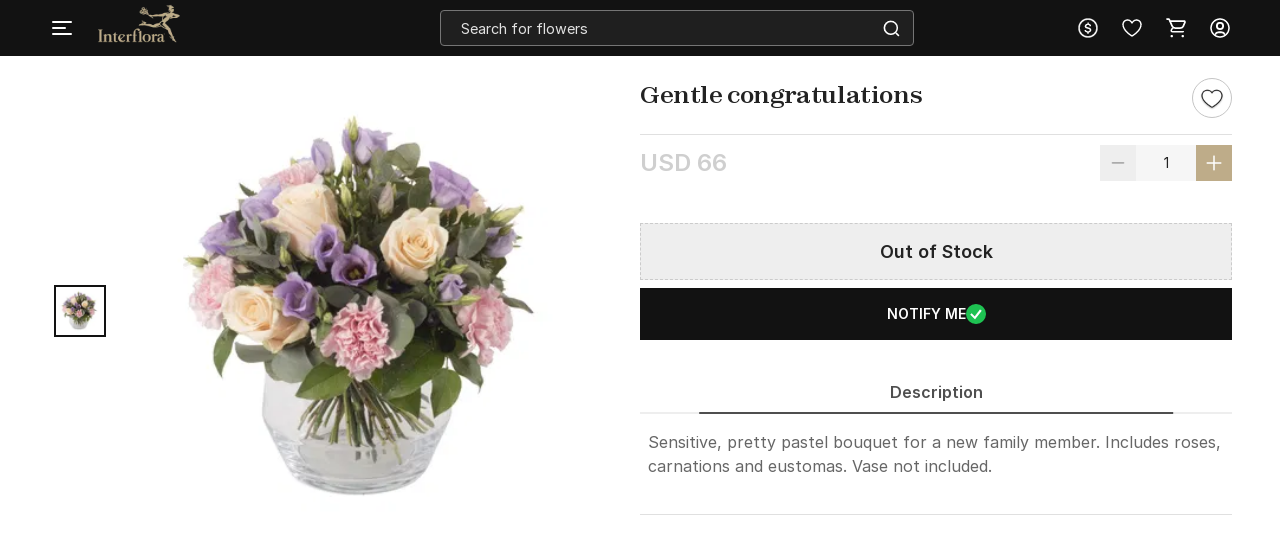

--- FILE ---
content_type: text/html; charset=utf-8
request_url: https://www.interflora.in/p-with-warm-thoughts-89309
body_size: 20480
content:
<!DOCTYPE html>
<html xmlns="http://www.w3.org/1999/xhtml" lang="en">
<head>
    <title>Gentle congratulations: Order Flowers Online | Interflora India | ID1089309</title>
    <meta http-equiv="Content-Type" content="text/html; charset=utf-8">
    <meta http-equiv="X-UA-Compatible" content="IE=edge">
    <meta name="description" content="Buy Gentle congratulations online with Interflora India. Order Gentle congratulations online. Send Flowers with Same Day Delivery in India. Free Shipping. Order Now!-ID1089309">
    <meta name="googlebot" content="noodp">
    <meta name="viewport" content="width=device-width, initial-scale=1.0">

    <meta name="google-site-verification" content="vViKmhq9UglzOdFWTD_aB3bwAcrnf291dJkFxucYzGo">    
    <meta property="fb:app_id" content="923606094462695">
    <meta property="og:title" content="Gentle congratulations: Order Flowers Online | Interflora India | ID1089309">
    <meta property="og:type" content="website">
    <meta property="og:url" content="https://www.interflora.in/p-with-warm-thoughts-89309">
    <meta property="og:description" content="Buy Gentle congratulations online with Interflora India. Order Gentle congratulations online. Send Flowers with Same Day Delivery in India. Free Shipping. Order Now!-ID1089309">
    <meta property="og:site_name" content="INTERFLORA">
    <meta property="og:image" content="https://cdnnew.interflora.in/f_auto,q_auto,t_prodm/products/p-gentle-congratulations-89309-m.jpg">
    
    <meta name="twitter:card" content="summary">
    <meta name="twitter:title" content="Gentle congratulations: Order Flowers Online | Interflora India | ID1089309">
    <meta property="twitter:image" content="https://cdnnew.interflora.in/f_auto,q_auto,t_prodm/products/p-gentle-congratulations-89309-m.jpg">
    <meta property="twitter:url" content="https://www.interflora.in/p-with-warm-thoughts-89309">
    <meta property="twitter:description" content="Buy Gentle congratulations online with Interflora India. Order Gentle congratulations online. Send Flowers with Same Day Delivery in India. Free Shipping. Order Now!-ID1089309">
    <meta name="twitter:site" content="@Interflora">
    <meta name="twitter:creator" content="@Interflora">
    <link rel="canonical" href="https://www.interflora.in/p-with-warm-thoughts-89309">
    <link rel="icon" type="image/x-icon"  href="https://cdnnew.interflora.in/interflora/assets/images/favicon830.ico">
    <link rel="shortcut icon" type="image/x-icon" href="https://cdnnew.interflora.in/interflora/assets/images/favicon830.ico">

    <link rel="preconnect" href="//www.googletagmanager.com"> <link rel="dns-prefetch" href="//www.googletagmanager.com"> <link rel="preconnect" href="https://cdnnew.interflora.in/interflora/"> <link rel="dns-prefetch" href="https://cdnnew.interflora.in/interflora/"> <link rel="dns-prefetch" href="//script.crazyegg.com">  <link rel="dns-prefetch" href="//osjs.netcoresmartech.com">  <link rel="dns-prefetch" href="//connect.facebook.net"> 
            <style>
                @font-face {
                    font-family: 'Helvetica Neue';
                    src: url('/fonts/HelveticaNeue-CondensedBlack.eot');
                    src: url('/fonts/HelveticaNeue-CondensedBlack.eot?#iefix') format('embedded-opentype'),
                    url('/fonts/HelveticaNeue-CondensedBlack.woff') format('woff'),
                    url('/fonts/HelveticaNeue-CondensedBlack.ttf') format('truetype');
                    font-weight: 900;
                    font-style: normal;
                }

                @font-face {
                    font-family: 'Helvetica Neue';
                    src: url('/fonts/HelveticaNeue-Thin.eot');
                    src: url('/fonts/HelveticaNeue-Thin.eot?#iefix') format('embedded-opentype'),
                    url('/fonts/HelveticaNeue-Thin.woff') format('woff'),
                    url('/fonts/HelveticaNeue-Thin.ttf') format('truetype');
                    font-weight: 100;
                    font-style: normal;
                }

                @font-face {
                    font-family: 'Helvetica Neue';
                    src: url('/fonts/HelveticaNeue-BoldItalic.eot');
                    src: url('/fonts/HelveticaNeue-BoldItalic.eot?#iefix') format('embedded-opentype'),
                    url('/fonts/HelveticaNeue-BoldItalic.woff') format('woff'),
                    url('/fonts/HelveticaNeue-BoldItalic.ttf') format('truetype');
                    font-weight: bold;
                    font-style: italic;
                }

                @font-face {
                    font-family: 'Helvetica Neue';
                    src: url('/fonts/HelveticaNeue.eot');
                    src: url('/fonts/HelveticaNeue.eot?#iefix') format('embedded-opentype'),
                    url('/fonts/HelveticaNeue.woff') format('woff'),
                    url('/fonts/HelveticaNeue.ttf') format('truetype');
                    font-weight: normal;
                    font-style: normal;
                }

                @font-face {
                    font-family: 'Helvetica Neue';
                    src: url('/fonts/HelveticaNeue-Bold.eot');
                    src: url('/fonts/HelveticaNeue-Bold.eot?#iefix') format('embedded-opentype'),
                    url('/fonts/HelveticaNeue-Bold.woff') format('woff'),
                    url('/fonts/HelveticaNeue-Bold.ttf') format('truetype');
                    font-weight: bold;
                    font-style: normal;
                }

                @font-face {
                    font-family: 'Helvetica Neue';
                    src: url('/fonts/HelveticaNeue-Light.eot');
                    src: url('/fonts/HelveticaNeue-Light.eot?#iefix') format('embedded-opentype'),
                    url('/fonts/HelveticaNeue-Light.woff') format('woff'),
                    url('/fonts/HelveticaNeue-Light.ttf') format('truetype');
                    font-weight: 300;
                    font-style: normal;
                }

                @font-face {
                    font-family: 'Helvetica Neue';
                    src: url('/fonts/HelveticaNeue-UltraLight.eot');
                    src: url('/fonts/HelveticaNeue-UltraLight.eot?#iefix') format('embedded-opentype'),
                    url('/fonts/HelveticaNeue-UltraLight.woff') format('woff'),
                    url('/fonts/HelveticaNeue-UltraLight.ttf') format('truetype');
                    font-weight: 100;
                    font-style: normal;
                }
            </style>
            <link rel="preload" href="https://cdnnew.interflora.in/interflora/assets/fonts/Zodiak-Regular.woff2" as="font" type="font/woff2" crossorigin>
            <link rel="preload" href="https://cdnnew.interflora.in/interflora/assets/fonts/Zodiak-Bold.woff2" as="font" type="font/woff2" crossorigin>
            <link rel="preload" href="https://cdnnew.interflora.in/interflora/assets/fonts/Inter-Light.woff2" as="font" type="font/woff2" crossorigin>
            <link rel="preload" href="https://cdnnew.interflora.in/interflora/assets/fonts/Inter-SemiBold.woff2" as="font" type="font/woff2" crossorigin>
            <link rel="preload" href="https://cdnnew.interflora.in/interflora/assets/stylesheets/library/fonts-new.css" as="style">
            <link rel="stylesheet" href="https://cdnnew.interflora.in/interflora/assets/stylesheets/library/fonts-new.css" >
            <link rel="preload" href="/public/stylesheets/library/common-styles.css" as="style">
            <link rel="stylesheet" href="/public/stylesheets/library/common-styles.css" >
        <link rel="preload" as="script" href="https://cdnnew.interflora.in/interflora/assets/passets/js/baseJS-340.js" >
        <link rel="preload" as="script" href="https://cdnnew.interflora.in/interflora/assets/passets/js/commonJS-478.js" >
        <link rel="preload" as="script" href="https://cdnnew.interflora.in/interflora/assets/passets/js/pdctJS-560.js" >
    
    <style>
        .ie-mask-layer{display: none;}
        #add-ons .slick-next:before {
            content:none;
        }
        #add-ons .slick-prev:before {
            content:none;
        }
    </style>
    <script>
        function setCookie(cname, val, expiry, nopath) {
          var expDate = new Date();
          expDate.setTime(expiry);
          document.cookie = encodeURIComponent(cname) + '=' + encodeURIComponent(val) + (nopath ? '' : ';path='+window.location.pathname) + (expiry ? ';expires=' + expDate.toUTCString() : '');
        }
        function onclickDataLayer(event, data) {
                data = data || {};
                data['event'] = event;
                if (window.dataLayer) {
                    window.dataLayer = window.dataLayer || [];
                    window.dataLayer.push(data);
                }
            }
    </script>
    <script>
        var getGoogleMapsApiKey = 'AIzaSyACaGyP4lBZuFqCzq9AoRpr4lBUQCVkadI';
    </script>

    <!--[if IE]>
        <style>
            .ie-mask-layer{
                display: block;position: fixed;  background: #f2f2f2;  z-index: 99999;  top: 0;  left: 0;  bottom: 0;  right: 0;  display: flex;  justify-content: center;  font-size: 2em;  align-items: center;  font-weight: normal;  color: #c3404e;  text-align: center;  line-height: 2em;
            }
            .ie-mask-layer > img.img-responsive{
                width: 70%;
            }
        </style>
    <![endif]-->
   

    <!-- For Store 83 (Added by chetan 7/6/2018) -->
    <!--     -->
    <!-- CSS Includes -->
    <!--css from hbs widgets-->
    
            <link rel="stylesheet" href="https://cdnnew.interflora.in/interflora/assets/passets/css/baseCSS-317.css" type="text/css" >
            <link rel="stylesheet" href="https://cdnnew.interflora.in/interflora/assets/passets/css/pdctCSS-501.css" type="text/css" >
 <!-- css form hbswidgets ends-->
    <link rel="search" type="application/opensearchdescription+xml" title="INTERFLORA" href="/igosd_830.xml">
    <script>
        if(window.navigator.appVersion.toLocaleLowerCase().indexOf('win') > -1) {
            document.getElementsByTagName('html')[0].classList.add('win');
        }
    </script>
    <script src="https://cdnnew.interflora.in/interflora/assets/plugins/jquery-v2.2.4.min.js"></script>

	<script src="https://cdn.trackjs.com/agent/v3/latest/t.js"></script>
<script>
  window.TrackJS && TrackJS.install({ 
    token: "9e1cadb9abcf4e38a0c22666a6c0edd8",
    application: "interflora"
    // for more configuration options, see https://docs.trackjs.com
  });
</script>
</head>
<body data-storecountry="India" data-selectedcountry="India" data-selectedcity="" data-selectedpincode="" data-webstoreredirect="" data-defaultcountry="India" data-defaultcountrycode="99" data-pers="0"   data-pagetype="hdl" data-show_reco="" data-reco_d="" data-personalisedbackward="true" data-new-pers="0" data-page="prod-des" data-type-two=""  data-parent-pt="" data-p-type="" data-parent-c="" data-parent-sc="" data-card-id="" class="body_wrapper content-wrapper      desktop  " data-cdn-url="https://cdnnew.interflora.in/interflora/" data-cdn="{&quot;imageAssetsURL&quot;:&quot;https://cdnnew.interflora.in/interflora/assets/&quot;,&quot;assetsBaseURL&quot;:&quot;https://cdnnew.interflora.in/interflora/&quot;,&quot;assetsURL&quot;:&quot;https://cdnnew.interflora.in/interflora/assets/&quot;,&quot;bannersURL&quot;:&quot;https://cdnnew.interflora.in/f_auto,q_auto,t_pnoptprodlp/banners/&quot;,&quot;bannersOLDURL&quot;:&quot;https://cdnnew.interflora.in/f_auto,q_auto/banners/&quot;,&quot;inPageBannersURLD&quot;:&quot;https://cdnnew.interflora.in/f_auto,q_auto/banners/&quot;,&quot;inPageBannersURLM&quot;:&quot;https://cdnnew.interflora.in/f_auto,q_auto/banners/&quot;,&quot;bannersURLTMres&quot;:&quot;https://cdnnew.interflora.in/f_auto,q_auto,t_mres/banners/&quot;,&quot;cardsURL&quot;:&quot;https://cdnnew.interflora.in/f_auto,q_auto/cards/&quot;,&quot;cardsURLTMres&quot;:&quot;https://cdnnew.interflora.in/f_auto,q_auto,t_mres/cards/&quot;,&quot;productsURL&quot;:&quot;https://cdnnew.interflora.in/&quot;,&quot;productsURLTransformationF&quot;:&quot;f_auto,q_auto,t_prodf/&quot;,&quot;productsURLTransformationL&quot;:&quot;f_auto,q_auto,t_prodl/&quot;,&quot;productsURLTransformationM&quot;:&quot;f_auto,q_auto,t_prodm/&quot;,&quot;productsURLTransformationMEco&quot;:&quot;f_auto,q_auto,t_prodm/&quot;,&quot;productsURLTransformationTH&quot;:&quot;f_auto,q_auto,t_prodth/&quot;,&quot;productsURLTransformationFNew&quot;:&quot;f_auto,q_auto,t_pnoptprodlp/&quot;,&quot;productsURLTransformationLNew&quot;:&quot;f_auto,q_auto,t_pnoptprodlp/&quot;,&quot;productsURLTransformationMNew&quot;:&quot;f_auto,q_auto,t_pnoptprodlp/&quot;,&quot;productsURLTransformationMEcoNew&quot;:&quot;f_auto,q_auto,t_pnoptprodlp/&quot;,&quot;productsURLTransformationTHNew&quot;:&quot;f_auto,q_auto,t_pnoptprodlp/&quot;,&quot;blogImageURL&quot;:&quot;f_auto,q_auto,t_blogcard/blogs/&quot;,&quot;productsURLFolder1&quot;:&quot;products/&quot;,&quot;persURL&quot;:&quot;https://d1xs5fw35mbn8b.cloudfront.net/pers/&quot;,&quot;videoURLTransformationTH&quot;:&quot;q_auto,t_vth/&quot;,&quot;videoURLTransformationL&quot;:&quot;q_auto,t_prodl/&quot;,&quot;videoURLWatermark&quot;:&quot;t_vrw&quot;,&quot;videoURLWatermarkReview&quot;:&quot;q_auto:low&quot;,&quot;videoURL&quot;:&quot;t_vdl&quot;,&quot;ccsBanner&quot;:&quot;f_auto,q_auto,t_ccstp/banners/&quot;,&quot;showcaseNanner&quot;:&quot;f_auto,q_auto,t_cathprect/banners/&quot;,&quot;videoBaseURL&quot;:&quot;https://cdnvid.interflora.in/&quot;,&quot;video_bannser_URL&quot;:&quot;https://cdnvid.interflora.in/banners/&quot;,&quot;video_poster_URL&quot;:&quot;https://cdnvid.interflora.in/banners/&quot;,&quot;cdnPersUrl&quot;:&quot;https://cdn.igp.com/pers/&quot;,&quot;sampleAddressFileURL&quot;:&quot;https://cdnnew.interflora.in/banners/Sample_File_Address.csv&quot;}" data-skipsimilargifts = "true" data-static="" data-reco="false" data-device="desktop" data-stid="830" data-ishome="" data-selectedcurrency="USD"  data-hidechat="1"  data-order-details="" data-membershipstatus="new" data-membershipexpiry="NA" data-showrenew="false" data-selectuser="" data-isloginrequired="" data-ismicrosite="false" data-isPBP="" data-isgumlet="true">
        <p id="appType" style="display: none;">desktop</p>
        <p id="userIp" style="display: none;"></p>
        <p id="userCountry" style="display: none;"></p>
<!-- Google Tag Manager -->

<!-- End Google Tag Manager -->


<!-- Site Wrapper begins -->
    <div class="header-container if-header-container hide-m-menu ">

    <header class="interflora-header-revamp sticky show-sticky  " id="header">
            <div class="header-main-div d-flex  justify-content-space-between  align-items-center">
                <div class="global_location_logo_header" style="gap: 8px;">
                    <a href="/" class="global_country_logo interflora-logo-rebranding" tabindex="1">
                         <img class="img-responsive lazy-load-image logo" src="https://cdnnew.interflora.in/interflora/assets/images/logo-interflora-phone-new.png" alt="Interflora - The Flower Experts">  
                    </a>
                </div>
               <div class="search-bar-wrapper morphsearch  " id="morphsearch">
                    <form class="morphsearch-form interflora-header-form" id="search-products" action="/search">
                        <input type="text" name="q" placeholder="Search for flowers" class="search-bar m-t-5 p-l-10 p-r-10 morphsearch-input"
                               value="" autocomplete="off" maxlength="50">
                        <div class="search-icon-wrapper">
                            <img alt="search" class="img-responsive lazy-load-image" src="https://cdnnew.interflora.in/interflora/assets/svg-icons/search-icon-intr.svg"></img>
                        </div>
                    </form>

                    <div class="morphsearch-content"></div>
                    <div class="autocomplete-section"></div>
                    <a href="javascript:void(0)"><span class="morphsearch-close"></span></a>
                    
                </div>
                    <div id="suggestedItems" class="hide suggested-items inf-suggestedItems">  </div>
                    <div class="col s3 padding-right-0">
                        <div class="row no-margin top-actions-menu">
                                    <div title="Currency" class="top-action-col currency-icon waves-effect">
                                        <div class="icon-wrapper top-action-icons quick-menu">
                                                        <img  alt ="USD" class="img-responsive lazy-load-image" src="[data-uri]" data-original="https://cdnnew.interflora.in/interflora/assets/svg-icons/currency-dollar-intr.svg"></img>
                                        </div>
                                    </div>
                
                                    <div class="currency-container z-depth-1">
                                        <div class="relative">
                                            <div class="arrow-wrapper"></div>
                                            <div class="currency-list">
                                                <ul>
                                                    <li data-value="INR" class="currency-change "><img src="[data-uri]" data-original="https://cdnnew.interflora.in/interflora/assets/svg-icons/int-IND-Flag.svg" alt="INDFlag" class = "country-flag lazy-load-image"><button class="currency-button">INR</button></li>
                                                    <li data-value="USD" class="currency-change selected"><img src="[data-uri]" data-original="https://cdnnew.interflora.in/interflora/assets/svg-icons/int-US-Flag.svg" alt="USDFlag" class = "country-flag lazy-load-image"><button class="currency-button">USD</button></li>
                                                    <li data-value="CAD" class="currency-change "><img src="[data-uri]" data-original="https://cdnnew.interflora.in/interflora/assets/svg-icons/int-CAD-Flag.svg" alt="CADFlag" class = "country-flag lazy-load-image"><button class="currency-button">CAD</button></li>
                                                    <li data-value="GBP" class="currency-change "><img src="[data-uri]" data-original="https://cdnnew.interflora.in/interflora/assets/public/svg-icons/int-UK-Flag.svg" alt="UKFlag" class = "country-flag lazy-load-image"><button class="currency-button">GBP</button></li>
                                                    <li data-value="AED" class="currency-change "><img src="[data-uri]" data-original="https://cdnnew.interflora.in/interflora/assets/public/svg-icons/int-Flag-UAE.svg" alt="UAEFlag" class = "country-flag lazy-load-image"><button class="currency-button">AED</button></li>
                                                    <li data-value="AUD" class="currency-change "><img src="[data-uri]" data-original="https://cdnnew.interflora.in/interflora/assets/public/svg-icons/int-Flag-AUS.svg" alt="AUSFlag" class = "country-flag lazy-load-image"><button class="currency-button">AUD</button></li>
                                                    <li data-value="NZD" class="currency-change "><img src="[data-uri]" data-original="https://cdnnew.interflora.in/interflora/assets/public/svg-icons/int-Flag-NZ.svg" alt="NZDFlag" class = "country-flag lazy-load-image"><button class="currency-button">NZD</button></li>
                                                    <li data-value="SGD" class="currency-change "><img src="[data-uri]" data-original="https://cdnnew.interflora.in/interflora/assets/public/svg-icons/int-Flag-Singapore.svg" alt="SGDFlag" class = "country-flag lazy-load-image"><button class="currency-button">SGD</button></li>
                                                    <li data-value="EUR" class="currency-change "><img src="[data-uri]" data-original="https://cdnnew.interflora.in/interflora/assets/public/svg-icons/int-Flag-Europe.svg" alt="EURFlag" class = "country-flag lazy-load-image"><button class="currency-button">EUR</button></li>
                                                </ul>
                                            </div>
                                        </div>
                                    </div>
                                <div title="Wishlist" class="top-action-col slist-wrapper waves-effect">
                                    <div class="icon-wrapper top-action-icons sl-top-icon quick-menu">

                                        <img alt ="Wishlist" class="img-responsive lazy-load-image igp-shortlist-black" src="https://cdnnew.interflora.in/interflora/assets/svg-icons/shortlist-new-intr.svg"></img>
                                        <img alt ="Wishlist" class="img-responsive lazy-load-image igp-shortlist-red hide" src="[data-uri]" data-original="https://cdnnew.interflora.in/interflora/assets/svg-icons/interflora-new-wishlist-new.svg"></img>
                                    </div>
                                    <span class="sl-count hide revamp-badge" style="display:none;">0</span>
                                </div>
                                <a title="Cart" href="/cart" class="top-action-col s-cart waves-effect">
                                    <div class="icon-wrapper top-action-icons quick-menu">
                                        <img alt ="Shopping Cart" class="img-responsive lazy-load-image igp-cart-black " src="https://cdnnew.interflora.in/interflora/assets/svg-icons/cart-intr-new.svg"></img>
                                        <img alt ="Shopping Cart" class="img-responsive lazy-load-image igp-cart-red hide " src="https://cdnnew.interflora.in/interflora/assets/svg-icons/cart-intr.svg"></img>                                       
                                    </div>
                                    <span id="cart-count" class="number cart-count revamp-badge  hide "></span>                                
                                </a>
                                <div title="Account" class="top-action-col waves-effect user-menu loginn" id="user-menu">
                                    <div class="icon-wrapper top-action-icons quick-menu" >
                                        <img id="img-black" alt ="Profile New User Logo" class="img-responsive lazy-load-image" src="https://cdnnew.interflora.in/interflora/assets/svg-icons/user-img-intr.svg">
                                    </div>
                                </div>

                           
                        </div>
                    </div>
            </div>
            <div class="searched-text-container hide">
                <div id="searched-Items" class="search-suggest-items igp-suggestedItems ">
                    <div class="prod-card-search-suggestions">

                    </div>              
                </div>
            </div>
    </header>
</div>
        <div id="newMegaMenuTemplate" data-isHome="" data-isNotFound = "" data-sbi_omp_flag = "">
            <div class="mm-bg">
</div>

<div class="mm-wrapper     fixed" id="mm-wrapper" data-storeid="830" data-isPBP="">

    <div class="gc-flex mm-header ">

        <div class="gc-icon-col gc-icon-closed">
            <div class="icon-wrapper gc-header-icon igp-hamburger-icon">
                <img class="img-responsive lazy-load-image" alt="hamburger img" src="https://cdnnew.interflora.in/interflora/assets/svg-icons/interflora-mm-hamburger.svg"/>
            </div>
        </div>

        <div class="gc-icon-col gc-icon-open">
            <div class="close-mm-icon  interflora-mm-cross ">
                <img class="img-responsive lazy-load-image" alt="hamburger img" src="[data-uri]" data-original="https://cdnnew.interflora.in/interflora/assets/svg-icons/interflora-mm-cross.svg">
            </div>
        </div>

    </div>

    <div class="mm-content tree no-scrollbar">
        <div class="layer_0_cont">
                

                <div class="top-collections">
                    <div class="collections-header">
                        <span class="collections-title Paragraph-16-M--Semibold">Top Collections</span>
                       <img class="profile-bg-img lazy-load-image" alt="Shopping Bag Icon" src="[data-uri]" data-original="https://cdnnew.interflora.in/interflora/assets/svg-icons/catTree-col-desktop.svg"> 
                    </div>

                    <div class="collections-container">
                        <a onclick="onclickDataLayer('mm_click',{'level_0':`Top Collections`,'level_1':`Same Day Delivery`,'item_url':'/same-day-flowers-delivery','item_position':1,'level':1 })" class="collections-redirection Paragraph-16-M--Semibold" href="/same-day-flowers-delivery">Same Day Delivery</a>
                        <a onclick="onclickDataLayer('mm_click',{'level_0':`Top Collections`,'level_1':`Birthday Flowers`,'item_url':'/birthday-flowers','item_position':2,'level':1 })" class="collections-redirection Paragraph-16-M--Semibold" href="/birthday-flowers">Birthday Flowers</a>
                        <a onclick="onclickDataLayer('mm_click',{'level_0':`Top Collections`,'level_1':`Anniversary Flowers`,'item_url':'/anniversary-flowers','item_position':3,'level':1 })" class="collections-redirection Paragraph-16-M--Semibold" href="/anniversary-flowers">Anniversary Flowers</a>
                        <a onclick="onclickDataLayer('mm_click',{'level_0':`Top Collections`,'level_1':`Fragrances`,'item_url':'/fragrances','item_position':4,'level':1 })" class="collections-redirection Paragraph-16-M--Semibold" href="/fragrances">Fragrances</a>
                    </div>
                </div>



                


                


                


                


                


                


                


                



            <div class="flex-column categories-column">





                            <span class="main-title Paragraph-18-L--Semibold">SHOP BY</span>
                            <div class="main-seperator"></div>

                        <div class="flex-column"> 


                                <div class="category-container" id="cat-1">
                                    <div class="flex-row align-items-center">
                                        <span class="category-title date_col_layout" onclick="onclickDataLayer('mm_click',{'level_0':`Collections`,'item_url':'/','item_position':2,'level':0 })">
                                            Collections
                                        </span>


                                    </div>
                                    
                                    <div class="catTree_arrow_cont">
                                        <img class="catTree_arrow_default lazy-load-image" alt="right shift icon" src="[data-uri]" data-original="https://cdnnew.interflora.in/interflora/assets/svg-icons/catTree-right.svg"/>
                                        <img class="catTree_arrow_red hide lazy-load-image" alt="Selected right shift icon" src="[data-uri]" data-original="https://cdnnew.interflora.in/interflora/assets/svg-icons/interflora-cat-tree-selected.svg"/>
                                    </div>
                                
                                </div>

                                <div class="subcategory-container " id="subcat-1" data-storeid="830" data-isPBP="">
                                    <div class="layer_1_cont">


                                                <a class="subcategory-row" href="/flowers-and-cake-delivery" onclick="onclickDataLayer('mm_click',{'level_0':`Collections`,'level_1':`Flowers with Cake`,'item_url':'/flowers-and-cake-delivery','item_position':1,'level':1 })">
                                                    <div class="flex-row align-items-center">
                                                        <span class="subcategory-title Paragraph-14-S--Semibold">
                                                            Flowers with Cake
                                                        </span>


                                                    </div>
                                                </a>


                                                <a class="subcategory-row" href="/dried-flower-arrangements" onclick="onclickDataLayer('mm_click',{'level_0':`Collections`,'level_1':`Dried Flower Arrangements`,'item_url':'/dried-flower-arrangements','item_position':2,'level':1 })">
                                                    <div class="flex-row align-items-center">
                                                        <span class="subcategory-title Paragraph-14-S--Semibold">
                                                            Dried Flower Arrangements
                                                        </span>


                                                    </div>
                                                </a>


                                                <a class="subcategory-row" href="/luxury-flowers" onclick="onclickDataLayer('mm_click',{'level_0':`Collections`,'level_1':`Luxury Arrangements`,'item_url':'/luxury-flowers','item_position':3,'level':1 })">
                                                    <div class="flex-row align-items-center">
                                                        <span class="subcategory-title Paragraph-14-S--Semibold">
                                                            Luxury Arrangements
                                                        </span>


                                                    </div>
                                                </a>


                                                <a class="subcategory-row" href="/fragrances" onclick="onclickDataLayer('mm_click',{'level_0':`Collections`,'level_1':`Fragrances`,'item_url':'/fragrances','item_position':4,'level':1 })">
                                                    <div class="flex-row align-items-center">
                                                        <span class="subcategory-title Paragraph-14-S--Semibold">
                                                            Fragrances
                                                        </span>


                                                    </div>
                                                </a>


                                                <a class="subcategory-row" href="/grand-gestures" onclick="onclickDataLayer('mm_click',{'level_0':`Collections`,'level_1':`Grand Gestures`,'item_url':'/grand-gestures','item_position':5,'level':1 })">
                                                    <div class="flex-row align-items-center">
                                                        <span class="subcategory-title Paragraph-14-S--Semibold">
                                                            Grand Gestures
                                                        </span>


                                                    </div>
                                                </a>


                                                <a class="subcategory-row" href="/plants-gifts" onclick="onclickDataLayer('mm_click',{'level_0':`Collections`,'level_1':`Plant Gifts`,'item_url':'/plants-gifts','item_position':6,'level':1 })">
                                                    <div class="flex-row align-items-center">
                                                        <span class="subcategory-title Paragraph-14-S--Semibold">
                                                            Plant Gifts
                                                        </span>


                                                    </div>
                                                </a>


                                                <a class="subcategory-row" href="/flower-subscription-bag" onclick="onclickDataLayer('mm_click',{'level_0':`Collections`,'level_1':`Subscription Bag`,'item_url':'/flower-subscription-bag','item_position':7,'level':1 })">
                                                    <div class="flex-row align-items-center">
                                                        <span class="subcategory-title Paragraph-14-S--Semibold">
                                                            Subscription Bag
                                                        </span>


                                                    </div>
                                                </a>


                                                <a class="subcategory-row" href="/new-arrivals-seasonal-flowers" onclick="onclickDataLayer('mm_click',{'level_0':`Collections`,'level_1':`New Arrivals`,'item_url':'/new-arrivals-seasonal-flowers','item_position':8,'level':1 })">
                                                    <div class="flex-row align-items-center">
                                                        <span class="subcategory-title Paragraph-14-S--Semibold">
                                                            New Arrivals
                                                        </span>


                                                    </div>
                                                </a>


                                                <a class="subcategory-row" href="/hand-tied-bouquets" onclick="onclickDataLayer('mm_click',{'level_0':`Collections`,'level_1':`Hand-tied Bouquets`,'item_url':'/hand-tied-bouquets','item_position':9,'level':1 })">
                                                    <div class="flex-row align-items-center">
                                                        <span class="subcategory-title Paragraph-14-S--Semibold">
                                                            Hand-tied Bouquets
                                                        </span>


                                                    </div>
                                                </a>


                                                <a class="subcategory-row" href="/flowers-in-vase" onclick="onclickDataLayer('mm_click',{'level_0':`Collections`,'level_1':`Flowers in Vase`,'item_url':'/flowers-in-vase','item_position':10,'level':1 })">
                                                    <div class="flex-row align-items-center">
                                                        <span class="subcategory-title Paragraph-14-S--Semibold">
                                                            Flowers in Vase
                                                        </span>


                                                    </div>
                                                </a>


                                                <a class="subcategory-row" href="/gifts-for-men" onclick="onclickDataLayer('mm_click',{'level_0':`Collections`,'level_1':`Gifts for Men`,'item_url':'/gifts-for-men','item_position':11,'level':1 })">
                                                    <div class="flex-row align-items-center">
                                                        <span class="subcategory-title Paragraph-14-S--Semibold">
                                                            Gifts for Men
                                                        </span>


                                                    </div>
                                                </a>


                                                <a class="subcategory-row" href="/sustainable-edit" onclick="onclickDataLayer('mm_click',{'level_0':`Collections`,'level_1':`Sustainable Edit`,'item_url':'/sustainable-edit','item_position':12,'level':1 })">
                                                    <div class="flex-row align-items-center">
                                                        <span class="subcategory-title Paragraph-14-S--Semibold">
                                                            Sustainable Edit
                                                        </span>


                                                    </div>
                                                </a>


                                                <a class="subcategory-row" href="/flowers-in-box" onclick="onclickDataLayer('mm_click',{'level_0':`Collections`,'level_1':`Flowers in a Box`,'item_url':'/flowers-in-box','item_position':13,'level':1 })">
                                                    <div class="flex-row align-items-center">
                                                        <span class="subcategory-title Paragraph-14-S--Semibold">
                                                            Flowers in a Box
                                                        </span>


                                                    </div>
                                                </a>


                                                <a class="subcategory-row" href="/same-day-flowers-delivery" onclick="onclickDataLayer('mm_click',{'level_0':`Collections`,'level_1':`Same Day Flowers Delivery`,'item_url':'/same-day-flowers-delivery','item_position':14,'level':1 })">
                                                    <div class="flex-row align-items-center">
                                                        <span class="subcategory-title Paragraph-14-S--Semibold">
                                                            Same Day Flowers Delivery
                                                        </span>


                                                    </div>
                                                </a>


                                                <a class="subcategory-row" href="/gift-hampers" onclick="onclickDataLayer('mm_click',{'level_0':`Collections`,'level_1':`Gift Hampers`,'item_url':'/gift-hampers','item_position':15,'level':1 })">
                                                    <div class="flex-row align-items-center">
                                                        <span class="subcategory-title Paragraph-14-S--Semibold">
                                                            Gift Hampers
                                                        </span>


                                                    </div>
                                                </a>


                                                <a class="subcategory-row" href="/festive-collection" onclick="onclickDataLayer('mm_click',{'level_0':`Collections`,'level_1':`Festive Collection`,'item_url':'/festive-collection','item_position':16,'level':1 })">
                                                    <div class="flex-row align-items-center">
                                                        <span class="subcategory-title Paragraph-14-S--Semibold">
                                                            Festive Collection
                                                        </span>


                                                    </div>
                                                </a>

                                        <div class="scroll_down_cont">
                                            <img class="lazy-load-image" alt="down shift icon" src="[data-uri]" data-original="https://cdnnew.interflora.in/interflora/assets/svg-icons/catTree-down.svg">
                                        </div>
                                        <div class="scroll_up_cont hide">
                                            <img class="lazy-load-image" alt="shift up icon" src="[data-uri]" data-original="https://cdnnew.interflora.in/interflora/assets/svg-icons/catTree-up.svg">
                                        </div>
                                    </div>
                                </div>
                
                        </div>





                        <div class="flex-column"> 


                                <div class="category-container" id="cat-2">
                                    <div class="flex-row align-items-center">
                                        <span class="category-title date_col_layout" onclick="onclickDataLayer('mm_click',{'level_0':`Occasions`,'item_url':'/','item_position':3,'level':0 })">
                                            Occasions
                                        </span>


                                    </div>
                                    
                                    <div class="catTree_arrow_cont">
                                        <img class="catTree_arrow_default lazy-load-image" alt="right shift icon" src="[data-uri]" data-original="https://cdnnew.interflora.in/interflora/assets/svg-icons/catTree-right.svg"/>
                                        <img class="catTree_arrow_red hide lazy-load-image" alt="Selected right shift icon" src="[data-uri]" data-original="https://cdnnew.interflora.in/interflora/assets/svg-icons/interflora-cat-tree-selected.svg"/>
                                    </div>
                                
                                </div>

                                <div class="subcategory-container " id="subcat-2" data-storeid="830" data-isPBP="">
                                    <div class="layer_1_cont">


                                                <a class="subcategory-row" href="/birthday-flowers" onclick="onclickDataLayer('mm_click',{'level_0':`Occasions`,'level_1':`Birthday Flowers`,'item_url':'/birthday-flowers','item_position':1,'level':1 })">
                                                    <div class="flex-row align-items-center">
                                                        <span class="subcategory-title Paragraph-14-S--Semibold">
                                                            Birthday Flowers
                                                        </span>


                                                    </div>
                                                </a>


                                                <a class="subcategory-row" href="/anniversary-flowers" onclick="onclickDataLayer('mm_click',{'level_0':`Occasions`,'level_1':`Anniversary Flowers`,'item_url':'/anniversary-flowers','item_position':2,'level':1 })">
                                                    <div class="flex-row align-items-center">
                                                        <span class="subcategory-title Paragraph-14-S--Semibold">
                                                            Anniversary Flowers
                                                        </span>


                                                    </div>
                                                </a>


                                                <a class="subcategory-row" href="/congratulations-flowers" onclick="onclickDataLayer('mm_click',{'level_0':`Occasions`,'level_1':`Congratulations Flowers`,'item_url':'/congratulations-flowers','item_position':3,'level':1 })">
                                                    <div class="flex-row align-items-center">
                                                        <span class="subcategory-title Paragraph-14-S--Semibold">
                                                            Congratulations Flowers
                                                        </span>


                                                    </div>
                                                </a>


                                                <a class="subcategory-row" href="/baby-flowers" onclick="onclickDataLayer('mm_click',{'level_0':`Occasions`,'level_1':`Baby Shower Flowers`,'item_url':'/baby-flowers','item_position':4,'level':1 })">
                                                    <div class="flex-row align-items-center">
                                                        <span class="subcategory-title Paragraph-14-S--Semibold">
                                                            Baby Shower Flowers
                                                        </span>


                                                    </div>
                                                </a>


                                                <a class="subcategory-row" href="/wedding-flowers" onclick="onclickDataLayer('mm_click',{'level_0':`Occasions`,'level_1':`Wedding Flowers`,'item_url':'/wedding-flowers','item_position':5,'level':1 })">
                                                    <div class="flex-row align-items-center">
                                                        <span class="subcategory-title Paragraph-14-S--Semibold">
                                                            Wedding Flowers
                                                        </span>


                                                    </div>
                                                </a>


                                                <a class="subcategory-row" href="/housewarming-gifts" onclick="onclickDataLayer('mm_click',{'level_0':`Occasions`,'level_1':`Housewarming Flowers`,'item_url':'/housewarming-gifts','item_position':6,'level':1 })">
                                                    <div class="flex-row align-items-center">
                                                        <span class="subcategory-title Paragraph-14-S--Semibold">
                                                            Housewarming Flowers
                                                        </span>


                                                    </div>
                                                </a>


                                                <a class="subcategory-row" href="/for-hosts" onclick="onclickDataLayer('mm_click',{'level_0':`Occasions`,'level_1':`Flowers for Host`,'item_url':'/for-hosts','item_position':7,'level':1 })">
                                                    <div class="flex-row align-items-center">
                                                        <span class="subcategory-title Paragraph-14-S--Semibold">
                                                            Flowers for Host
                                                        </span>


                                                    </div>
                                                </a>

                                        <div class="scroll_down_cont">
                                            <img class="lazy-load-image" alt="down shift icon" src="[data-uri]" data-original="https://cdnnew.interflora.in/interflora/assets/svg-icons/catTree-down.svg">
                                        </div>
                                        <div class="scroll_up_cont hide">
                                            <img class="lazy-load-image" alt="shift up icon" src="[data-uri]" data-original="https://cdnnew.interflora.in/interflora/assets/svg-icons/catTree-up.svg">
                                        </div>
                                    </div>
                                </div>
                
                        </div>





                        <div class="flex-column"> 


                                <div class="category-container" id="cat-3">
                                    <div class="flex-row align-items-center">
                                        <span class="category-title date_col_layout" onclick="onclickDataLayer('mm_click',{'level_0':`Soft Sentiments`,'item_url':'/','item_position':4,'level':0 })">
                                            Soft Sentiments
                                        </span>


                                    </div>
                                    
                                    <div class="catTree_arrow_cont">
                                        <img class="catTree_arrow_default lazy-load-image" alt="right shift icon" src="[data-uri]" data-original="https://cdnnew.interflora.in/interflora/assets/svg-icons/catTree-right.svg"/>
                                        <img class="catTree_arrow_red hide lazy-load-image" alt="Selected right shift icon" src="[data-uri]" data-original="https://cdnnew.interflora.in/interflora/assets/svg-icons/interflora-cat-tree-selected.svg"/>
                                    </div>
                                
                                </div>

                                <div class="subcategory-container " id="subcat-3" data-storeid="830" data-isPBP="">
                                    <div class="layer_1_cont">


                                                <a class="subcategory-row" href="/best-wishes-flowers" onclick="onclickDataLayer('mm_click',{'level_0':`Soft Sentiments`,'level_1':`Best Wishes Flowers`,'item_url':'/best-wishes-flowers','item_position':1,'level':1 })">
                                                    <div class="flex-row align-items-center">
                                                        <span class="subcategory-title Paragraph-14-S--Semibold">
                                                            Best Wishes Flowers
                                                        </span>


                                                    </div>
                                                </a>


                                                <a class="subcategory-row" href="/thank-you-flowers" onclick="onclickDataLayer('mm_click',{'level_0':`Soft Sentiments`,'level_1':`Thank you Flowers`,'item_url':'/thank-you-flowers','item_position':2,'level':1 })">
                                                    <div class="flex-row align-items-center">
                                                        <span class="subcategory-title Paragraph-14-S--Semibold">
                                                            Thank you Flowers
                                                        </span>


                                                    </div>
                                                </a>


                                                <a class="subcategory-row" href="/sympathy-flowers" onclick="onclickDataLayer('mm_click',{'level_0':`Soft Sentiments`,'level_1':`Sympathy Flowers`,'item_url':'/sympathy-flowers','item_position':3,'level':1 })">
                                                    <div class="flex-row align-items-center">
                                                        <span class="subcategory-title Paragraph-14-S--Semibold">
                                                            Sympathy Flowers
                                                        </span>


                                                    </div>
                                                </a>


                                                <a class="subcategory-row" href="/get-well-soon-flowers" onclick="onclickDataLayer('mm_click',{'level_0':`Soft Sentiments`,'level_1':`Get Well Soon Flowers`,'item_url':'/get-well-soon-flowers','item_position':4,'level':1 })">
                                                    <div class="flex-row align-items-center">
                                                        <span class="subcategory-title Paragraph-14-S--Semibold">
                                                            Get Well Soon Flowers
                                                        </span>


                                                    </div>
                                                </a>


                                                <a class="subcategory-row" href="/apology-flowers" onclick="onclickDataLayer('mm_click',{'level_0':`Soft Sentiments`,'level_1':`Apology Flowers`,'item_url':'/apology-flowers','item_position':5,'level':1 })">
                                                    <div class="flex-row align-items-center">
                                                        <span class="subcategory-title Paragraph-14-S--Semibold">
                                                            Apology Flowers
                                                        </span>


                                                    </div>
                                                </a>

                                        <div class="scroll_down_cont">
                                            <img class="lazy-load-image" alt="down shift icon" src="[data-uri]" data-original="https://cdnnew.interflora.in/interflora/assets/svg-icons/catTree-down.svg">
                                        </div>
                                        <div class="scroll_up_cont hide">
                                            <img class="lazy-load-image" alt="shift up icon" src="[data-uri]" data-original="https://cdnnew.interflora.in/interflora/assets/svg-icons/catTree-up.svg">
                                        </div>
                                    </div>
                                </div>
                
                        </div>





                        <div class="flex-column"> 


                                <div class="category-container" id="cat-4">
                                    <div class="flex-row align-items-center">
                                        <span class="category-title date_col_layout" onclick="onclickDataLayer('mm_click',{'level_0':`Festivals`,'item_url':'/','item_position':5,'level':0 })">
                                            Festivals
                                        </span>


                                    </div>
                                    
                                    <div class="catTree_arrow_cont">
                                        <img class="catTree_arrow_default lazy-load-image" alt="right shift icon" src="[data-uri]" data-original="https://cdnnew.interflora.in/interflora/assets/svg-icons/catTree-right.svg"/>
                                        <img class="catTree_arrow_red hide lazy-load-image" alt="Selected right shift icon" src="[data-uri]" data-original="https://cdnnew.interflora.in/interflora/assets/svg-icons/interflora-cat-tree-selected.svg"/>
                                    </div>
                                
                                </div>

                                <div class="subcategory-container " id="subcat-4" data-storeid="830" data-isPBP="">
                                    <div class="layer_1_cont">


                                                <a class="subcategory-row" href="/valentines-day-gifts" onclick="onclickDataLayer('mm_click',{'level_0':`Festivals`,'level_1':`Valentine&#x27;s Day`,'item_url':'/valentines-day-gifts','item_position':1,'level':1 })">
                                                    <div class="flex-row align-items-center">
                                                        <span class="subcategory-title Paragraph-14-S--Semibold">
                                                            Valentine&#x27;s Day
                                                        </span>


                                                    </div>
                                                </a>


                                                <a class="subcategory-row" href="/mothers-day-flowers" onclick="onclickDataLayer('mm_click',{'level_0':`Festivals`,'level_1':`Mother&#x27;s Day`,'item_url':'/mothers-day-flowers','item_position':2,'level':1 })">
                                                    <div class="flex-row align-items-center">
                                                        <span class="subcategory-title Paragraph-14-S--Semibold">
                                                            Mother&#x27;s Day
                                                        </span>


                                                    </div>
                                                </a>


                                                <a class="subcategory-row" href="/fathers-day-flowers" onclick="onclickDataLayer('mm_click',{'level_0':`Festivals`,'level_1':`Father&#x27;s Day`,'item_url':'/fathers-day-flowers','item_position':3,'level':1 })">
                                                    <div class="flex-row align-items-center">
                                                        <span class="subcategory-title Paragraph-14-S--Semibold">
                                                            Father&#x27;s Day
                                                        </span>


                                                    </div>
                                                </a>


                                                <a class="subcategory-row" href="/rakhi-gifts" onclick="onclickDataLayer('mm_click',{'level_0':`Festivals`,'level_1':`Rakhi`,'item_url':'/rakhi-gifts','item_position':4,'level':1 })">
                                                    <div class="flex-row align-items-center">
                                                        <span class="subcategory-title Paragraph-14-S--Semibold">
                                                            Rakhi
                                                        </span>


                                                    </div>
                                                </a>


                                                <a class="subcategory-row" href="/karwa-chauth" onclick="onclickDataLayer('mm_click',{'level_0':`Festivals`,'level_1':`Karwa Chauth`,'item_url':'/karwa-chauth','item_position':5,'level':1 })">
                                                    <div class="flex-row align-items-center">
                                                        <span class="subcategory-title Paragraph-14-S--Semibold">
                                                            Karwa Chauth
                                                        </span>


                                                    </div>
                                                </a>


                                                <a class="subcategory-row" href="/diwali-hampers" onclick="onclickDataLayer('mm_click',{'level_0':`Festivals`,'level_1':`Diwali`,'item_url':'/diwali-hampers','item_position':6,'level':1 })">
                                                    <div class="flex-row align-items-center">
                                                        <span class="subcategory-title Paragraph-14-S--Semibold">
                                                            Diwali
                                                        </span>


                                                    </div>
                                                </a>


                                                <a class="subcategory-row" href="/bhai-dooj-hampers" onclick="onclickDataLayer('mm_click',{'level_0':`Festivals`,'level_1':`Bhai Dooj`,'item_url':'/bhai-dooj-hampers','item_position':7,'level':1 })">
                                                    <div class="flex-row align-items-center">
                                                        <span class="subcategory-title Paragraph-14-S--Semibold">
                                                            Bhai Dooj
                                                        </span>


                                                    </div>
                                                </a>


                                                <a class="subcategory-row" href="/christmas-flowers" onclick="onclickDataLayer('mm_click',{'level_0':`Festivals`,'level_1':`Christmas`,'item_url':'/christmas-flowers','item_position':8,'level':1 })">
                                                    <div class="flex-row align-items-center">
                                                        <span class="subcategory-title Paragraph-14-S--Semibold">
                                                            Christmas
                                                        </span>


                                                    </div>
                                                </a>


                                                <a class="subcategory-row" href="/new-year-flowers" onclick="onclickDataLayer('mm_click',{'level_0':`Festivals`,'level_1':`New Year`,'item_url':'/new-year-flowers','item_position':9,'level':1 })">
                                                    <div class="flex-row align-items-center">
                                                        <span class="subcategory-title Paragraph-14-S--Semibold">
                                                            New Year
                                                        </span>


                                                    </div>
                                                </a>

                                        <div class="scroll_down_cont">
                                            <img class="lazy-load-image" alt="down shift icon" src="[data-uri]" data-original="https://cdnnew.interflora.in/interflora/assets/svg-icons/catTree-down.svg">
                                        </div>
                                        <div class="scroll_up_cont hide">
                                            <img class="lazy-load-image" alt="shift up icon" src="[data-uri]" data-original="https://cdnnew.interflora.in/interflora/assets/svg-icons/catTree-up.svg">
                                        </div>
                                    </div>
                                </div>
                
                        </div>





                        <div class="flex-column"> 


                                <div class="category-container" id="cat-5">
                                    <div class="flex-row align-items-center">
                                        <span class="category-title date_col_layout" onclick="onclickDataLayer('mm_click',{'level_0':`Flower Type`,'item_url':'/','item_position':6,'level':0 })">
                                            Flower Type
                                        </span>


                                    </div>
                                    
                                    <div class="catTree_arrow_cont">
                                        <img class="catTree_arrow_default lazy-load-image" alt="right shift icon" src="[data-uri]" data-original="https://cdnnew.interflora.in/interflora/assets/svg-icons/catTree-right.svg"/>
                                        <img class="catTree_arrow_red hide lazy-load-image" alt="Selected right shift icon" src="[data-uri]" data-original="https://cdnnew.interflora.in/interflora/assets/svg-icons/interflora-cat-tree-selected.svg"/>
                                    </div>
                                
                                </div>

                                <div class="subcategory-container " id="subcat-5" data-storeid="830" data-isPBP="">
                                    <div class="layer_1_cont">


                                                <a class="subcategory-row" href="/roses" onclick="onclickDataLayer('mm_click',{'level_0':`Flower Type`,'level_1':`Roses`,'item_url':'/roses','item_position':1,'level':1 })">
                                                    <div class="flex-row align-items-center">
                                                        <span class="subcategory-title Paragraph-14-S--Semibold">
                                                            Roses
                                                        </span>


                                                    </div>
                                                </a>


                                                <a class="subcategory-row" href="/orchids" onclick="onclickDataLayer('mm_click',{'level_0':`Flower Type`,'level_1':`Orchids`,'item_url':'/orchids','item_position':2,'level':1 })">
                                                    <div class="flex-row align-items-center">
                                                        <span class="subcategory-title Paragraph-14-S--Semibold">
                                                            Orchids
                                                        </span>


                                                    </div>
                                                </a>


                                                <a class="subcategory-row" href="/sunflower-bouquets" onclick="onclickDataLayer('mm_click',{'level_0':`Flower Type`,'level_1':`Sunflowers`,'item_url':'/sunflower-bouquets','item_position':3,'level':1 })">
                                                    <div class="flex-row align-items-center">
                                                        <span class="subcategory-title Paragraph-14-S--Semibold">
                                                            Sunflowers
                                                        </span>


                                                    </div>
                                                </a>


                                                <a class="subcategory-row" href="/lilies" onclick="onclickDataLayer('mm_click',{'level_0':`Flower Type`,'level_1':`Lilies`,'item_url':'/lilies','item_position':4,'level':1 })">
                                                    <div class="flex-row align-items-center">
                                                        <span class="subcategory-title Paragraph-14-S--Semibold">
                                                            Lilies
                                                        </span>


                                                    </div>
                                                </a>


                                                <a class="subcategory-row" href="/chrysanthemums" onclick="onclickDataLayer('mm_click',{'level_0':`Flower Type`,'level_1':`Chrysanthemums`,'item_url':'/chrysanthemums','item_position':5,'level':1 })">
                                                    <div class="flex-row align-items-center">
                                                        <span class="subcategory-title Paragraph-14-S--Semibold">
                                                            Chrysanthemums
                                                        </span>


                                                    </div>
                                                </a>


                                                <a class="subcategory-row" href="/carnations" onclick="onclickDataLayer('mm_click',{'level_0':`Flower Type`,'level_1':`Carnations`,'item_url':'/carnations','item_position':6,'level':1 })">
                                                    <div class="flex-row align-items-center">
                                                        <span class="subcategory-title Paragraph-14-S--Semibold">
                                                            Carnations
                                                        </span>


                                                    </div>
                                                </a>


                                                <a class="subcategory-row" href="/hydrangea" onclick="onclickDataLayer('mm_click',{'level_0':`Flower Type`,'level_1':`Hydrangeas`,'item_url':'/hydrangea','item_position':7,'level':1 })">
                                                    <div class="flex-row align-items-center">
                                                        <span class="subcategory-title Paragraph-14-S--Semibold">
                                                            Hydrangeas
                                                        </span>


                                                    </div>
                                                </a>

                                        <div class="scroll_down_cont">
                                            <img class="lazy-load-image" alt="down shift icon" src="[data-uri]" data-original="https://cdnnew.interflora.in/interflora/assets/svg-icons/catTree-down.svg">
                                        </div>
                                        <div class="scroll_up_cont hide">
                                            <img class="lazy-load-image" alt="shift up icon" src="[data-uri]" data-original="https://cdnnew.interflora.in/interflora/assets/svg-icons/catTree-up.svg">
                                        </div>
                                    </div>
                                </div>
                
                        </div>





                        <div class="flex-column"> 


                                <div class="category-container" id="cat-6">
                                    <div class="flex-row align-items-center">
                                        <span class="category-title date_col_layout" onclick="onclickDataLayer('mm_click',{'level_0':`International`,'item_url':'/','item_position':7,'level':0 })">
                                            International
                                        </span>


                                    </div>
                                    
                                    <div class="catTree_arrow_cont">
                                        <img class="catTree_arrow_default lazy-load-image" alt="right shift icon" src="[data-uri]" data-original="https://cdnnew.interflora.in/interflora/assets/svg-icons/catTree-right.svg"/>
                                        <img class="catTree_arrow_red hide lazy-load-image" alt="Selected right shift icon" src="[data-uri]" data-original="https://cdnnew.interflora.in/interflora/assets/svg-icons/interflora-cat-tree-selected.svg"/>
                                    </div>
                                
                                </div>

                                <div class="subcategory-container " id="subcat-6" data-storeid="830" data-isPBP="">
                                    <div class="layer_1_cont">


                                                <a class="subcategory-row" href="/flowers-to-uk" onclick="onclickDataLayer('mm_click',{'level_0':`International`,'level_1':`UK`,'item_url':'/flowers-to-uk','item_position':1,'level':1 })">
                                                    <div class="flex-row align-items-center">
                                                        <span class="subcategory-title Paragraph-14-S--Semibold">
                                                            UK
                                                        </span>


                                                    </div>
                                                </a>


                                                <a class="subcategory-row" href="/flowers-to-us" onclick="onclickDataLayer('mm_click',{'level_0':`International`,'level_1':`US`,'item_url':'/flowers-to-us','item_position':2,'level':1 })">
                                                    <div class="flex-row align-items-center">
                                                        <span class="subcategory-title Paragraph-14-S--Semibold">
                                                            US
                                                        </span>


                                                    </div>
                                                </a>


                                                <a class="subcategory-row" href="/flowers-to-uae" onclick="onclickDataLayer('mm_click',{'level_0':`International`,'level_1':`UAE`,'item_url':'/flowers-to-uae','item_position':3,'level':1 })">
                                                    <div class="flex-row align-items-center">
                                                        <span class="subcategory-title Paragraph-14-S--Semibold">
                                                            UAE
                                                        </span>


                                                    </div>
                                                </a>


                                                <a class="subcategory-row" href="/flowers-to-canada" onclick="onclickDataLayer('mm_click',{'level_0':`International`,'level_1':`Canada`,'item_url':'/flowers-to-canada','item_position':4,'level':1 })">
                                                    <div class="flex-row align-items-center">
                                                        <span class="subcategory-title Paragraph-14-S--Semibold">
                                                            Canada
                                                        </span>


                                                    </div>
                                                </a>


                                                <a class="subcategory-row" href="/flowers-to-australia" onclick="onclickDataLayer('mm_click',{'level_0':`International`,'level_1':`Australia`,'item_url':'/flowers-to-australia','item_position':5,'level':1 })">
                                                    <div class="flex-row align-items-center">
                                                        <span class="subcategory-title Paragraph-14-S--Semibold">
                                                            Australia
                                                        </span>


                                                    </div>
                                                </a>


                                                <a class="subcategory-row" href="/flowers-to-netherlands" onclick="onclickDataLayer('mm_click',{'level_0':`International`,'level_1':`Netherlands`,'item_url':'/flowers-to-netherlands','item_position':6,'level':1 })">
                                                    <div class="flex-row align-items-center">
                                                        <span class="subcategory-title Paragraph-14-S--Semibold">
                                                            Netherlands
                                                        </span>


                                                    </div>
                                                </a>


                                                <a class="subcategory-row" href="/international" onclick="onclickDataLayer('mm_click',{'level_0':`International`,'level_1':`Worldwide`,'item_url':'/international','item_position':7,'level':1 })">
                                                    <div class="flex-row align-items-center">
                                                        <span class="subcategory-title Paragraph-14-S--Semibold">
                                                            Worldwide
                                                        </span>


                                                    </div>
                                                </a>

                                        <div class="scroll_down_cont">
                                            <img class="lazy-load-image" alt="down shift icon" src="[data-uri]" data-original="https://cdnnew.interflora.in/interflora/assets/svg-icons/catTree-down.svg">
                                        </div>
                                        <div class="scroll_up_cont hide">
                                            <img class="lazy-load-image" alt="shift up icon" src="[data-uri]" data-original="https://cdnnew.interflora.in/interflora/assets/svg-icons/catTree-up.svg">
                                        </div>
                                    </div>
                                </div>
                
                        </div>





                        <div class="flex-column"> 


                                <div class="category-container" id="cat-7">
                                    <div class="flex-row align-items-center">
                                        <span class="category-title date_col_layout" onclick="onclickDataLayer('mm_click',{'level_0':`Cities `,'item_url':'/','item_position':8,'level':0 })">
                                            Cities 
                                        </span>


                                    </div>
                                    
                                    <div class="catTree_arrow_cont">
                                        <img class="catTree_arrow_default lazy-load-image" alt="right shift icon" src="[data-uri]" data-original="https://cdnnew.interflora.in/interflora/assets/svg-icons/catTree-right.svg"/>
                                        <img class="catTree_arrow_red hide lazy-load-image" alt="Selected right shift icon" src="[data-uri]" data-original="https://cdnnew.interflora.in/interflora/assets/svg-icons/interflora-cat-tree-selected.svg"/>
                                    </div>
                                
                                </div>

                                <div class="subcategory-container " id="subcat-7" data-storeid="830" data-isPBP="">
                                    <div class="layer_1_cont">


                                                <a class="subcategory-row" href="/flowers-to-mumbai" onclick="onclickDataLayer('mm_click',{'level_0':`Cities `,'level_1':`Mumbai`,'item_url':'/flowers-to-mumbai','item_position':1,'level':1 })">
                                                    <div class="flex-row align-items-center">
                                                        <span class="subcategory-title Paragraph-14-S--Semibold">
                                                            Mumbai
                                                        </span>


                                                    </div>
                                                </a>


                                                <a class="subcategory-row" href="/flowers-to-delhi" onclick="onclickDataLayer('mm_click',{'level_0':`Cities `,'level_1':`Delhi-NCR`,'item_url':'/flowers-to-delhi','item_position':2,'level':1 })">
                                                    <div class="flex-row align-items-center">
                                                        <span class="subcategory-title Paragraph-14-S--Semibold">
                                                            Delhi-NCR
                                                        </span>


                                                    </div>
                                                </a>


                                                <a class="subcategory-row" href="/flowers-to-bangalore" onclick="onclickDataLayer('mm_click',{'level_0':`Cities `,'level_1':`Bangalore`,'item_url':'/flowers-to-bangalore','item_position':3,'level':1 })">
                                                    <div class="flex-row align-items-center">
                                                        <span class="subcategory-title Paragraph-14-S--Semibold">
                                                            Bangalore
                                                        </span>


                                                    </div>
                                                </a>


                                                <a class="subcategory-row" href="/flowers-to-pune" onclick="onclickDataLayer('mm_click',{'level_0':`Cities `,'level_1':`Pune`,'item_url':'/flowers-to-pune','item_position':4,'level':1 })">
                                                    <div class="flex-row align-items-center">
                                                        <span class="subcategory-title Paragraph-14-S--Semibold">
                                                            Pune
                                                        </span>


                                                    </div>
                                                </a>


                                                <a class="subcategory-row" href="/flowers-to-hyderabad" onclick="onclickDataLayer('mm_click',{'level_0':`Cities `,'level_1':`Hyderabad`,'item_url':'/flowers-to-hyderabad','item_position':5,'level':1 })">
                                                    <div class="flex-row align-items-center">
                                                        <span class="subcategory-title Paragraph-14-S--Semibold">
                                                            Hyderabad
                                                        </span>


                                                    </div>
                                                </a>


                                                <a class="subcategory-row" href="/flowers-to-ahmedabad" onclick="onclickDataLayer('mm_click',{'level_0':`Cities `,'level_1':`Ahmedabad`,'item_url':'/flowers-to-ahmedabad','item_position':6,'level':1 })">
                                                    <div class="flex-row align-items-center">
                                                        <span class="subcategory-title Paragraph-14-S--Semibold">
                                                            Ahmedabad
                                                        </span>


                                                    </div>
                                                </a>


                                                <a class="subcategory-row" href="/flowers-to-jaipur" onclick="onclickDataLayer('mm_click',{'level_0':`Cities `,'level_1':`Jaipur`,'item_url':'/flowers-to-jaipur','item_position':7,'level':1 })">
                                                    <div class="flex-row align-items-center">
                                                        <span class="subcategory-title Paragraph-14-S--Semibold">
                                                            Jaipur
                                                        </span>


                                                    </div>
                                                </a>


                                                <a class="subcategory-row" href="/flowers-to-kolkata" onclick="onclickDataLayer('mm_click',{'level_0':`Cities `,'level_1':`Kolkata`,'item_url':'/flowers-to-kolkata','item_position':8,'level':1 })">
                                                    <div class="flex-row align-items-center">
                                                        <span class="subcategory-title Paragraph-14-S--Semibold">
                                                            Kolkata
                                                        </span>


                                                    </div>
                                                </a>


                                                <a class="subcategory-row" href="/flowers-to-chennai" onclick="onclickDataLayer('mm_click',{'level_0':`Cities `,'level_1':`Chennai`,'item_url':'/flowers-to-chennai','item_position':9,'level':1 })">
                                                    <div class="flex-row align-items-center">
                                                        <span class="subcategory-title Paragraph-14-S--Semibold">
                                                            Chennai
                                                        </span>


                                                    </div>
                                                </a>


                                                <a class="subcategory-row" href="/flowers-to-lucknow" onclick="onclickDataLayer('mm_click',{'level_0':`Cities `,'level_1':`Lucknow`,'item_url':'/flowers-to-lucknow','item_position':10,'level':1 })">
                                                    <div class="flex-row align-items-center">
                                                        <span class="subcategory-title Paragraph-14-S--Semibold">
                                                            Lucknow
                                                        </span>


                                                    </div>
                                                </a>


                                                <a class="subcategory-row" href="/flowers-to-chandigarh" onclick="onclickDataLayer('mm_click',{'level_0':`Cities `,'level_1':`Chandigarh`,'item_url':'/flowers-to-chandigarh','item_position':11,'level':1 })">
                                                    <div class="flex-row align-items-center">
                                                        <span class="subcategory-title Paragraph-14-S--Semibold">
                                                            Chandigarh
                                                        </span>


                                                    </div>
                                                </a>


                                                <a class="subcategory-row" href="/flowers-to-patna" onclick="onclickDataLayer('mm_click',{'level_0':`Cities `,'level_1':`Patna`,'item_url':'/flowers-to-patna','item_position':12,'level':1 })">
                                                    <div class="flex-row align-items-center">
                                                        <span class="subcategory-title Paragraph-14-S--Semibold">
                                                            Patna
                                                        </span>


                                                    </div>
                                                </a>


                                                <a class="subcategory-row" href="/flowers-to-ludhiana" onclick="onclickDataLayer('mm_click',{'level_0':`Cities `,'level_1':`Ludhiana`,'item_url':'/flowers-to-ludhiana','item_position':13,'level':1 })">
                                                    <div class="flex-row align-items-center">
                                                        <span class="subcategory-title Paragraph-14-S--Semibold">
                                                            Ludhiana
                                                        </span>


                                                    </div>
                                                </a>


                                                <a class="subcategory-row" href="/flowers-to-kanpur" onclick="onclickDataLayer('mm_click',{'level_0':`Cities `,'level_1':`Kanpur`,'item_url':'/flowers-to-kanpur','item_position':14,'level':1 })">
                                                    <div class="flex-row align-items-center">
                                                        <span class="subcategory-title Paragraph-14-S--Semibold">
                                                            Kanpur
                                                        </span>


                                                    </div>
                                                </a>


                                                <a class="subcategory-row" href="/flowers-to-jalandhar" onclick="onclickDataLayer('mm_click',{'level_0':`Cities `,'level_1':`Jalandhar`,'item_url':'/flowers-to-jalandhar','item_position':15,'level':1 })">
                                                    <div class="flex-row align-items-center">
                                                        <span class="subcategory-title Paragraph-14-S--Semibold">
                                                            Jalandhar
                                                        </span>


                                                    </div>
                                                </a>


                                                <a class="subcategory-row" href="/flowers-to-vadodara" onclick="onclickDataLayer('mm_click',{'level_0':`Cities `,'level_1':`Vadodara`,'item_url':'/flowers-to-vadodara','item_position':16,'level':1 })">
                                                    <div class="flex-row align-items-center">
                                                        <span class="subcategory-title Paragraph-14-S--Semibold">
                                                            Vadodara
                                                        </span>


                                                    </div>
                                                </a>


                                                <a class="subcategory-row" href="/flowers-to-dehradun" onclick="onclickDataLayer('mm_click',{'level_0':`Cities `,'level_1':`Dehradun`,'item_url':'/flowers-to-dehradun','item_position':17,'level':1 })">
                                                    <div class="flex-row align-items-center">
                                                        <span class="subcategory-title Paragraph-14-S--Semibold">
                                                            Dehradun
                                                        </span>


                                                    </div>
                                                </a>


                                                <a class="subcategory-row" href="/flowers-to-bhubaneswar" onclick="onclickDataLayer('mm_click',{'level_0':`Cities `,'level_1':`Bhubaneswar`,'item_url':'/flowers-to-bhubaneswar','item_position':18,'level':1 })">
                                                    <div class="flex-row align-items-center">
                                                        <span class="subcategory-title Paragraph-14-S--Semibold">
                                                            Bhubaneswar
                                                        </span>


                                                    </div>
                                                </a>


                                                <a class="subcategory-row" href="/flowers-to-indore" onclick="onclickDataLayer('mm_click',{'level_0':`Cities `,'level_1':`Indore`,'item_url':'/flowers-to-indore','item_position':19,'level':1 })">
                                                    <div class="flex-row align-items-center">
                                                        <span class="subcategory-title Paragraph-14-S--Semibold">
                                                            Indore
                                                        </span>


                                                    </div>
                                                </a>


                                                <a class="subcategory-row" href="/flowers-to-amritsar" onclick="onclickDataLayer('mm_click',{'level_0':`Cities `,'level_1':`Amritsar`,'item_url':'/flowers-to-amritsar','item_position':20,'level':1 })">
                                                    <div class="flex-row align-items-center">
                                                        <span class="subcategory-title Paragraph-14-S--Semibold">
                                                            Amritsar
                                                        </span>


                                                    </div>
                                                </a>

                                        <div class="scroll_down_cont">
                                            <img class="lazy-load-image" alt="down shift icon" src="[data-uri]" data-original="https://cdnnew.interflora.in/interflora/assets/svg-icons/catTree-down.svg">
                                        </div>
                                        <div class="scroll_up_cont hide">
                                            <img class="lazy-load-image" alt="shift up icon" src="[data-uri]" data-original="https://cdnnew.interflora.in/interflora/assets/svg-icons/catTree-up.svg">
                                        </div>
                                    </div>
                                </div>
                
                        </div>





                        <div class="flex-column"> 

                                <a href="/interflora-stores" class="category-container" onclick="onclickDataLayer('mm_click',{'level_0':`Store Locator `,'item_url':'/interflora-stores','item_position':9,'level':0 })">
                                    Store Locator 

                                </a>


                
                        </div>



            </div>

            <div class="scroll_down_cont">
                <img class="lazy-load-image" alt="down shift icon" src="[data-uri]" data-original="https://cdnnew.interflora.in/interflora/assets/svg-icons/catTree-down.svg">
            </div>
            <div class="scroll_up_cont hide">
                <img class="lazy-load-image" alt="shift up icon" src="[data-uri]" data-original="https://cdnnew.interflora.in/interflora/assets/svg-icons/catTree-up.svg">
            </div>
        </div>
    </div>

</div>
        </div>

<div class="site-wrapper " id="site-wrapper">
    <div class="site-wrapper-desk " >
                <div id="pdpHTML" class="">
                            
        <style>
             .product-top-container-new {
                margin-top: 1em !important;
            }
            .product-top-container-new .image-column {
                align-self: flex-start;
                position: sticky;
                top: 0;
            }
            .product-top-container-new .image-column #slick-show-images-zoom {
                width: 37vw;
                height: 37vw;
            }
            .pdp-img-slider .list-width.thumbnail-list {
                width: 7.5vw !important;
            }
        </style>
      
<section class="product-container " style="" data-is-video="" data-is-hamper="0" data-vid="0" data-personalise=false data-gaprod="{&quot;name&quot;:&quot;Gentle congratulations&quot;,&quot;id&quot;:555250,&quot;price&quot;:66,&quot;brand&quot;:&quot;&quot;,&quot;pagetype&quot;:&quot;hdl&quot;,&quot;category&quot;:&quot;&quot;,&quot;variant&quot;:&quot;&quot;}" data-holidayDates="[]" data-barcode="[{&quot;barcodeName&quot;:&quot;ID-213658&quot;,&quot;quantity&quot;:1,&quot;ratio&quot;:100}]" data-is_promoted="0" data-promoted_tag="" data-storeid="830" data-isPBP="" data-visitedsmartbuy="false">
    <div class="row product-top-container-new no-margin igp-rebrand-pdp-cont" >

        <!-- Image column begins -->
        <div class="col s6 image-column no-padding fix-height-image-container  intr-image-column ">
            <div class="d-flex pdp-img-slider no-breadcrumb-rebranding">
                <!-- Thumbnail images list begins -->
                <div class="row thumbnail-list img-padding no-margin col s2 list-width">
                    <div style="padding: 0px 0.5em !important; width: 5vw !important;" class="view-width thumbnail-img pdp-page">
                        <img id="first-thumbnail" data-original="https://cdnnew.interflora.in/f_auto,q_auto,t_pnoptprodlp/products/p-gentle-congratulations-89309-m.jpg" src="https://cdnnew.interflora.in/f_auto,q_auto,t_pnoptprodlp/products/p-gentle-congratulations-89309-m.jpg" data-imageId="999" class="img-responsive lazy-load-image lazy thumbnail-img-window" alt="Gentle congratulations Online">
                    </div>
                    <div class="d-flex flex-col" id="slick-show-images">
                    
                    </div>
                </div>
                <!-- Thumbnail images list ends -->
                <!-- Main images list begins -->
                <div class="no-padding image-container col s12 ">
                    <div class="row no-margin main-img-wrapper no-padding">
                        <div class="col s12 no-padding no-scroll">
                            <div class="intrinsic intrinsic-square img-display" id="slick-show-images-zoom">

                                    <img src="https://cdnnew.interflora.in/f_auto,q_auto,t_prodl/products/p-gentle-congratulations-89309-m.jpg" data-original="https://cdnnew.interflora.in/f_auto,q_auto,t_pnoptprodlp/products/p-gentle-congratulations-89309-m.jpg" data-imageId="999" class="img-responsive lazy-load-image pdp-page big-image lazy intrinsic-item img-pos big-img-window" id="big-image-999" alt="Gentle congratulations" data-zoom-image="https://cdnnew.interflora.in/f_auto,q_auto,t_pnoptprodlp/products/p-gentle-congratulations-89309-m.jpg">
                                
                            </div>
                        </div>
                    </div>
                </div>
                <!-- Main images list ends -->
            </div>
        </div>
        <!-- Image column ends -->

        <div class="col s6 product-desc-container flex-disp column-flex-disp" style="position:relative; padding: 0px;">
            <div id="scroll-container" style="display:flex; flex-direction:column; min-height:calc(100vh - 200px);">
                
                <div class="bestSel-cont" data-store="830"><div style="
            background-color:#f6f2ff;
            color: #6d4ebf
        " class="tag_styling del_tag_cont hide"><div class="del_tag_icon">
        <img class="img-responsive lazy-load-image"  src="[data-uri]" data-original="https://cdnnew.interflora.in/interflora/assets/svg-icons/sameday_del_icon.svg" alt="sameday_del_icon"/>
        </div><span class="dDelTag hide Paragraph-10-2XS--Semibold"></span></div></div>

                <div style="display: flex; flex-direction:row; justify-content:space-between; margin-top:4px;" >
                    <div class="product-name-container">
                        <input type="hidden" class="prod-id" value="555250">
                        <input type="hidden" class="group_id" value="555250">
                        <input type="hidden" class="prd_url" value="">
                        <input type="hidden" class="prd_data" value="">
                        <input type="hidden" class="prd_vid" value="0">
                        <input type="hidden" class="prd_check_date" value="">
                        <input type="hidden" class="prod-sku" value="ID1089309">
                        <input type="hidden" class="prod-status" value="0">
                            <h1 itemprop="name" class="prod-name Heading-5--Bold " style="margin: 0;">Gentle congratulations</h1>
                            <div style="display: flex; min-height:20px;">
                            </div>
                    </div>
                        <button id="add-shortlist" class="shortlist-revamp sl-star   " data-storeid="830" data-isPBP="" data-in-slist="0" data-pid="555250" data-pname="Gentle congratulations" data-sku="ID1089309" data-dprice="0" data-mprice="66" data-vid="0" data-personalise=false data-is_promoted="0" data-promoted_tag="" data-barcode="[{&quot;barcodeName&quot;:&quot;ID-213658&quot;,&quot;quantity&quot;:1,&quot;ratio&quot;:100}]" data-flagegv="false">
                        </button>
                </div>


                    <div class="pdp-price-with-qty">
                        <div class="prod-price-container  ">
                            <input class="i-buy-now" type="hidden" value=" 66"/>
                                    <div data-prodprice="66" class="prod-price Paragraph-24-2XL--Semibold oos-opacity ">
                                        USD 66
                                    </div>
                            <span class="social-share hidden">Share
                                <span class="social-share-btn" id="mail-share">
                                <div class="icon-wrapper social-icons-svg">
                                    <svg viewBox="0 0 2 2" class="s-icon">
                                    <use xlink:href="/svgs/main_v1.svg#shape-share-mail"></use>
                                    </svg>
                                </div>
                                </span>
                                <span class="social-share-btn" id="fb-share">
                                <div class="icon-wrapper social-icons-svg">
                                    <svg viewBox="0 0 2 2" class="s-icon">
                                        <use xlink:href="/svgs/main_v1.svg#shape-fb"></use>
                                    </svg>
                                </div>
                                </span>
                                <span class="social-share-btn" id="gplus-share">
                                <div class="icon-wrapper social-icons-svg">
                                    <svg viewBox="0 0 2 2" class="s-icon">
                                        <use xlink:href="/svgs/main_v1.svg#shape-g-plus"></use>
                                    </svg>
                                </div>
                                </span>
                                <!-- <span class="social-share-btn" id="twitter-share">
                                <div class="icon-wrapper social-icons-svg">
                                    <svg viewBox="0 0 2 2" class="s-icon">
                                        <use xlink:href="/svgs/main_v1.svg#shape-twitter"></use>
                                    </svg>
                                </div>
                                </span> -->
                                <span class="social-share-btn" id="pinterest-share">
                                <div class="icon-wrapper social-icons-svg">
                                    <svg viewBox="0 0 2 2" class="s-icon">
                                        <use xlink:href="/svgs/main_v1.svg#shape-pinterest"></use>
                                    </svg>
                                </div>
                                </span>
                            </span>
                            <a href="#" id="view-offers-link" class="view-offers-link Paragraph-12-XS--Medium hide">View Offers</a>
                        </div> 
                            <div data-maxqty="9999" class="qty_indi_cont relative product-individual-qty">
                    <div class="qty_indi_bar rounded-xs">
                        <button class="qty_indi_minus" disabled>
                            <img class="img-responsive" src="https://cdnnew.interflora.in/interflora/assets/svg-icons/qty-expMinus.svg" alt="minus qty">
                        </button>
                        <div class="qty_indi_input">
                            <input type="number" value="1" min="1" name="qty_expand_input" class="Paragraph-14-S--Regular" />
                        </div>
                        <button class="qty_indi_plus">
                            <img class="img-responsive" src="https://cdnnew.interflora.in/interflora/assets/svg-icons/qty-expPlus.svg" alt="plus qty">
                        </button>
                    </div>
                </div>
                    </div>


                


                                    

                <span style="display: none;" id="revamp"></span>
                    <div class="attr-pincode-col ">
                        <div class="attr-column hide" style="border-bottom:solid 1px #e0e0e0; padding-bottom:23px;">
                            <div class="attr-container-item" id="attr-1">
                                <div class="attr-container-content open-accordion" id="del-info-content">
                                    <div id="del-info-inner-content">
                                        <div class="product-delivery-container">
                                            <div
                                                class="flex-row-grow delivery-options-container ">
                                                <!-- International delivery section -->
                    
                                                <!-- Domestic Delivery section -->
                                                <div id="domestic-del"
                                                    class=" hidden  del-opt-type ">
                                                    <div class="row no-margin pincode-container pincode-revamp">
                                                        <div class="d-flex" style="width: 100%;">
                                                            <form style="width:63%" id="p-check-form" novalidate="novalidate"
                                                                class=""
                                                                autocomplete="off">
                                                                <div class="pincode-container-items input-cont-pos">
                                                                    <div class="row no-margin padding-left-0 flex-disp relative">
                                                                            <div class="country col s4 padding-left-0 padding-right-0">
                                                                                <input type="hidden" id="country-container"
                                                                                    value="India" />
                                                                                <div class="country-container"
                                                                                    data-country="India">
                                                                                </div>
                                                                                <div class="padding-left-0 padding-right-0">
                                                                                    <div class="pincode-field country-holder inp-relative"
                                                                                        style="position: relative;background:#f2f2f2;display:flex">
                                                                                        <input type="text" name="countries" id="country"
                                                                                            class="initialCheck text-center p-code-field input required suggestPdpCountry current-location overflow-name Paragraph-14-S--Regular"
                                                                                            placeholder="Country"
                                                                                            value="India"
                                                                                            data-ccode="India" data-courier="true"
                                                                                            data-cid="99"
                                                                                            data-country="India"
                                                                                            data-handlers="countryOnChange"
                                                                                            autocomplete="off" readonly data-storeid="830" data-isPBP="" />
                                                                                        <div
                                                                                            class="country-div hidden ">
                                                                                        </div>
                                                                                        <div id="countries-suggestion" class="z-depth-1">
                                                                                        </div>
                                                                                        <div id="dd-icon-area"
                                                                                            style="padding:10px;margin-top:2px; ">
                                                                                            <img class="img-responsive lazy-load-image" alt="edit"
                                                                                                style="height: 16px;width:16px;"
                                                                                                src="https://cdnnew.interflora.in/interflora/assets/svg-icons/dropdown-icon.svg"></img>
                                                                                        </div>
                                                                                    </div>
                                                                                </div>
                                                                            </div>
                                                                        <ul class="autocomplete-results autocomplete-results-revamp"></ul>
                                                                        <ul class="autocomplete-results autocomplete-results-revamp autocomplete-results-international"
                                                                            style="overflow-y: scroll;height: 240px;"></ul>
                                                                        <div class="col s5 no-padding pincode-field-container" style="display:none;" >
                                                                            <div class="pincode-field inp-relative">
                                                                                <div class="location-and-cross-btn">
                                                                                    <input
                                                                                        style="padding:9px 0px 9px 9px !important;background:white !important"
                                                                                        id="location-input" type="text"
                                                                                        class="onlyPincode pincode-input input-autocomplete-google-map initialCheck p-code-field input required pincode location-input pincode-text no-padding text-center Paragraph-16-M--Regular "
                                                                                        placeholder="Pincode/Location"
                                                                                        autocomplete="rutjfkde">
                    
                                                                                    <span
                                                                                        class="hide dom-cross-btn cross-btn new-cross-btn hidden">
                                                                                        <div class="icon-wrapper">
                                                                                            <img class="img-responsive lazy-load-image" alt="close"
                                                                                                src="https://cdnnew.interflora.in/interflora/assets/svg-icons/close.svg">
                                                                                        </div>
                                                                                    </span>
                                                                                </div>
                                                                                <input type="hidden" name="pincode" id="pincode"
                                                                                    class="hide initialCheck p-code-field input required number minlength maxlength pincode"
                                                                                    minlength="6" maxlength="6"
                                                                                    placeholder="Enter delivery area pincode"
                                                                                    value=""
                                                                                    data-pincode=""  autocomplete="rutjfkde" />
                    
                                                                                <input id="placeId" class="hide"
                                                                                    value="">
                                                                                <p id="pincode-display" class="pincode-display" style="display: none;"></p>
                                                                                <!--<p class="no-margin ">Free delivery in major indian cities. Estimated delivery time: 2-3 days</p>-->
                                                                            </div>
                                                                        </div>
                                                                        <div
                                                                            class="col s5 no-padding pincode-field-container-international"  >
                                                                            <div class="pincode-field inp-relative">
                                                                                <div class="location-and-cross-btn">
                                                                                    <input style="background:white !important;padding: 0;"
                                                                                        name="location-input-international"
                                                                                        id="location-input-international" type="text"
                                                                                        class=" onlyPincode pincode-input initialCheck p-code-field input required pincode location-input-international pincode-text no-padding text-center"
                                                                                        placeholder="City" autocomplete="none" value=""/>
                    
                                                                                    <span
                                                                                        class="hide dom-cross-btn cross-btn new-cross-btn hidden">
                                                                                        <div class="icon-wrapper">
                                                                                            <svg viewBox="0 0 2 2">
                                                                                                <use xmlns:xlink="http://www.w3.org/1999/xlink"
                                                                                                    xlink:href="/svgs/main_v1.svg#shape-close">
                                                                                                </use>
                                                                                            </svg>
                                                                                        </div>
                                                                                    </span>
                                                                                </div>
                                                                                <input type="hidden" name="pincode" id="pincode"
                                                                                    class="hide initialCheck p-code-field input required number minlength maxlength pincode"
                                                                                    minlength="6" maxlength="6"
                                                                                    placeholder="Enter delivery area pincode"
                                                                                    value=""
                                                                                    data-pincode=""  autocomplete="rutjfkde" />
                    
                                                                                <input id="placeId" class="hide"
                                                                                    value="">
                                                                                <p id="pincode-display" class="pincode-display" style="display:none;"></p>
                                                                                <!--<p class="no-margin ">Free delivery in major indian cities. Estimated delivery time: 2-3 days</p>-->
                                                                            </div>
                                                                        </div>
                                                                        <div class="w-25 no-padding wrapper-check-pincode" data-storeid="830" data-isPBP="">
                                                                            <button class="pincode-check-btn Paragraph-14-S--Semibold "
                                                                                id="pincode-check-btn">Check</button>
                                                                            <button id="available-pincode"
                                                                                class="available-pincode hide d-flex Paragraph-14-S--Semibold"
                                                                                style="pointer-events: none;justify-content: center; align-items:center;">
                                                                                Available
                                                                                <span
                                                                                    style="position:relative;top:0px;width:14px;height:14px;">
                                                                                    <img style="margin-left: 0.3em;cursor: default;"
                                                                                        class="img-responsive lazy-load-image" alt="tick"
                                                                                        src="https://cdnnew.interflora.in/interflora/assets/svg-icons/new-pincode-tick.svg"></img>
                                                                            
                                                                                </span>
                                                                            </button>
                                                                            <button class="pincode-notfound Paragraph-12-XS--Semibold hide"
                                                                                style="pointer-events: none;">Unavailable</button>
                                                                        </div>
                    
                                                                        <!--<div class="col s1 padding-right-0 mar-auto">-->
                                                                        <!--</div>-->
                                                                    </div>
                                                                </div>
                                                            </form>
                                                            <div class="blue-text Paragraph-14-S--Semibold  hide "
                                                                style="margin-left: 0.2em;cursor:pointer;display: flex;align-items: center;padding: 0px 24px;"
                                                                id="pdp-login-user">
                                                                <div>Saved Addresses</div>
                                                                <div style="padding-left: 8px"><img src="https://cdnnew.interflora.in/interflora/assets/svg-icons/saved-address-icon-830.svg" alt="location icon"></div>
                                                            </div>
                                                            <div style="width:37%"
                                                                class="saved-address-container hide" data-storeid="830" data-isPBP="">
                                                                <div id="sadd-d-dom"
                                                                    class="address-box select-button-cat form-control  notLoggedIn "
                                                                    style="cursor:pointer;position:relative;"
                                                                    placeholder="Select from addr">
                                                                    <div class="d-flex"
                                                                        style="justify-content: space-between; cursor:pointer">
                                                                        <div id="saved-addr" class="saved-addr Paragraph-14-S--Semibold" value=""
                                                                            placeholder="Select from address">Saved Addresses</div>
                    
                                                                        <div style="padding:11px;align-self: center;">
                                                                            <img class="img-responsive lazy-load-image" alt="down arrow"
                                                                                src="https://cdnnew.interflora.in/interflora/assets/svg-icons/arrow-down.svg"></img>
                                                                        </div>
                                                                    </div>
                                                                </div>
                                                            </div>
                                                        </div>
                                                        <div id="pin-error--container" class="Paragraph-12-XS--Semibold hidden relative"></div>
                                                        <p id="city-name-field"></p>
                                                        <div id="saved-addr-overlay" onclick="overlayOff()">
                                                        </div>
                                                        <div class="select-saved-addr hide">
                                                            <div class="d-flex hide" id="enter-another-pincode">
                                                                <span class="another-pincode">Check delivery to another location</span>
                                                            </div>
                                                        </div>
                                                        <div class="addt-info relative">
                                                            <div id="pincode-error-text" class="hidden Paragraph-14-S--Regular relative"></div>
                                                            <div id="pin-error-text" class="text-color hidden"></div>
                                                            <div id="pin-non-deliverable" class="hidden"></div>
                                                            <div id="pin-success-text" class="text-color hidden relative"></div>
                                                        </div>
                                                        <div class="express-message hide">Want it before 25th Aug? <br />Choose from
                                                            <a>Express Catalogue</a>
                                                        </div>
                    
                                                        <input type="hidden" value="true" name="flag_fs" id="flag_fs" />
                                                    </div>
                                                    <div class="shimmer-container delievery-container-loader">
                                                        <div class="shimmer-br">
                                                            <div class="shimmer-wrapper">
                                                                <div class="shimmer-comment shimmer-br shimmer-animate"></div>
                                                                <div class="shimmer-comment shimmer-br shimmer-animate"></div>
                                                            </div>
                                                        </div>
                                                    </div>
                                                </div>
                                            </div>
                                        </div>
                                    </div>
                                </div>
                            </div>
                        </div>
                            <div class="oos-block-container ">
                                <div class="oos-block"><span class="oos-text Paragraph-18-L--Semibold">Out of Stock</span></div>
                                <button class="oos-notify-button">
                                    <span class="notify-me-text Paragraph-14-S--Semibold caps">NOTIFY ME</span>
                                    <img src="https://cdnnew.interflora.in/interflora/assets/svg-icons/complete-checkout-step.svg" alt="notify-me-img">
                                </button>
                                <div class="oos-logged-out-block hide">
                                    <p class="oos-title Paragraph-16-M--Semibold">Be the first to know when the product returns!</p>
                                    <div class="input-container">
                                        <input id="oos-user-email" type="email" placeholder="Example@gmail.com">
                                        <button class="oos-notify-button-logged-out">
                                            <span class="notify-me-text Paragraph-14-S--Semibold">NOTIFY ME</span>
                                            <img src="https://cdnnew.interflora.in/interflora/assets/svg-icons/complete-checkout-step.svg" alt="notify-me-img">
                                        </button>
                                    </div>
                                </div>
                                <div class="oos-success-container hide">
                                     <img src="https://cdnnew.interflora.in/interflora/assets/svg-icons/oos-success-icon.svg" alt="notify-me-img">
                                     <span class="oos-success-msg Paragraph-14-S--Semibold">You will be notified when it’s back in stock</span>
                                </div>
                            </div>
                    </div>
                
                <div style="display: none;">
                                <span class="del-req-error" data-flagddmandatory="1">&nbsp;&nbsp;&nbsp;&nbsp;(Required)</span>
                    <span style="display: none;" class="number buy-amt"></span>

                </div>


                


                <div class="col no-margin" style=" ; border-bottom: 1px solid #e0e0e0; padding: 0px 0px 20px">
                    <section class="pdp-descInfo-container ">
                        <div class="pdp-descInfo-header-cont">
    <div class="pdp-desc-header desc-link desc-header" data-link="desc-link">
        <span class=" Paragraph-16-M--Semibold  selected">Description</span>
    </div>

    <hr class="desc-divider-line" />
</div>

<div class="pdp-desc-info-container">
    <div class="pdp-desc-cont desc-container desc-link selected">
        <span class="pdp-desc-text desc-font  Paragraph-16-M--Regular ">Sensitive, pretty pastel bouquet for a new family member. Includes roses, carnations and eustomas. Vase not included.</span>
    </div>
</div>
                    </section>
                </div>

                 
                 <input type="hidden" id="maxAddonsList" value=>
                 
                <div id="add-ons" class=" if-add-ons-modal " style=" border-bottom: 1px solid  #e0e0e0; " data-addOnVariation="0">
                        <div class="flex-column m-b-16 addons-container">
                            <div class="flex-row justify-content-space-between align-items-center" style="padding: 16px 0px; ">
                                <div style="display:flex; gap: 8px;"><span class="pdp-customize-header Paragraph-16-M--Semibold lh-20--S">Make it extra special</span></div>                                
                                <div class="d-flex align-items-center">
                                    <button class="zoom-in" onclick="zoomIn()">
                                        <span class="addon-zoom-btn Paragraph-14-S--Semibold">
                                            Zoom In
                                        </span>
                                        <img class="img-responsive lazy-load-image addon-zoom-img" alt="zoomin" src="https://cdnnew.interflora.in/interflora/assets/svg-icons/zoom-in.svg">
                                    </button>
                                    <button id="close-modal" class="cross-close" style="display: none;">
                                        <img class="img-responsive lazy-load-image" src="https://cdnnew.interflora.in/interflora/assets/svg-icons/x.svg" alt="cross-icon" />
                                    </button>
                                </div>
                            </div>
                            <div class="width-100 no-padding position-relative flex-row align-items-center addons-header-container ">
                                <div class="flex-row overflow-scroll no-scrollbar addons-header">
                                </div>
                                <div class="addons-header-bottom-bg"></div>
                               
                                <button class="arrow-right justify-content-center align-items-center" onclick="scrollAddons(true)">
                                    <img src="/public/images/arrow-right.png" alt="arrow-right">
                                </button>
                                <button class="arrow-left d-none justify-content-center align-items-center" onclick="scrollAddons(false)">
                                    <img src="/public/images/arrow-right.png" alt="arrow-left">
                                </button>
                            </div>
                        </div>

                    <div id="accordion" >
                    </div>
                    
                </div>

               
                        <section id="pdp-offers-section"></section>



                
            </div>
       
            
            
            <div class="primary-cta-wrapper active hide" style="display:flex;flex-wrap: wrap;">
                <div class="cart-action-ctas d-flex width-100">
                              
                <button id="personalize-revamp" type="submit" data-main-img="p-gentle-congratulations-89309-m.jpg" class="hide personalize-revamp revamp-btn waves-effect btn-submit-pdp pers u-case pdp-pp-upload-image-text Paragraph-14-S--Semibold caps" >
                        <span id="out-of-stock">OUT OF STOCK</span>
                </button>
                
                <button title="ADD TO CART" class="add-to-cart-revamp Paragraph-14-S--Semibold caps " disabled style="opacity: 0.5;" id="add-cart"   >
                        <span>OUT OF STOCK</span>
                </button>
                </div>
            </div>


        </div>

    </div>

    

    <div class="pdp-info-window z-depth-1 hidden">
      <div class="info-up-arrow"></div>
      <div class="info-content row no-margin">
        <div class="col s4 padding-left-0"><div class="info-img">
          <img class="img-responsive lazy-load-image lazy intrinsic-item" src="[data-uri]" data-original="https://cdnnew.interflora.in/f_auto,q_auto,t_pnoptprodlp/products/p-gentle-congratulations-89309-m.jpg" alt="" />
        </div></div>
        <div class="col s8 item-info padding-left-0">
          <p class="item-name">Gentle congratulations</p>
          <p class="item-price">Price: USD </p>
          <p>Item has been successfully added to cart!</p>
        </div>
      </div>
    </div>

    <div class="pdp-mail-container mail-white-bg">
        <div class="pdp-mail-container-close">X</div>
      <div class="diagonal-stripe-bg">
        <div class="mail-white-bg complete-height">
          <div class="row">
            <div class="col s3 padding-left-0">
              <div class="intrinsic">
                <img class="img-responsive lazy-load-image lazy intrinsic-item" src="[data-uri]" data-original="https://cdnnew.interflora.in/f_auto,q_auto,t_pnoptprodlp/products/p-gentle-congratulations-89309-m.jpg" alt="" />
              </div>
            </div>
            <div class="col s9">
              <p class="heading">Gentle congratulations</p>
              <p class="sub-heading">Hey I just found this gift on INTERFLORA. Check it out!</p>
            </div>
          </div>
          <div class="row heading">
            Enter Email Address
          </div>
          <div class="row maillist-container">
            <ul class="maillist">
              <li class="mail">
                <input type="text" class="mail-id">
                <a href="javascript:void(0)" class="delete-mail">
                  <div class="icon-wrapper">
                    <img class="img-responsive lazy-load-image" alt="close" src="https://cdnnew.interflora.in/interflora/assets/svg-icons/close.svg">
                  </div>
                </a>
              </li>
            </ul>
            <span class="pull-right p-t-5">Press Enter / Space to Add Email</span>
          </div>
          <div class="row hide success-msg text-center">Emails Sent Succesfully</div>
          <div class="empty-space row"></div>
            <div class="text-center heading not-logged-in">
              <a href="javascript:void(0)" onclick="goToLogin()">Login/Signup</a> to Continue
            </div>
        </div>
      </div>
    </div>

    <div class="info-window z-depth-1 hidden">
      <div class="info-window-up-arrow"></div>
      <div class="info-window-content"></div>
    </div>
</section>

<div id="overlay-loader">
</div>

<div id="addons-overlay">
</div>

<div class="revamp-cart-overlay cart-overlay"><img class="lazy-load-image" alt="loading.." data-original="https://cdnnew.interflora.in/interflora/assets/images/interflora/interflora_loader.gif" src="[data-uri]" height="60px"></div>



<!--<div class="error-container">-->
    <!--<p class="oos-error-text">Sorry! The product is currently out of stock.</p>-->
    <!--<div class="oos-error-close">-->
        <!--<div class="icon-wrapper">-->
            <!--<svg viewBox="0 0 2 2">-->
                <!--<img xmlns:xlink="http://www.w3.org/1999/xlink" class="img-responsive lazy-load-image" src="https://cdnnew.interflora.in/interflora/assets/svg-icons/close"></img>-->
            <!--</svg>-->
        <!--</div>-->
    <!--</div>-->
<!--</div>-->
<div class="error-overlay"></div>

<script defer>
    var isLoggedIn = "";
    var dayShift = "0";
    var intlDayShift = "8";
    var vid = "0";
    var holidayTypes = "null", stdDate = new Date("Thu Jan 29 2026 14:43:38 GMT+0000 (Coordinated Universal Time)"), startDate = new Date("Thu Jan 29 2026 14:43:38 GMT+0000 (Coordinated Universal Time)"), currentTime = new Date("Thu Jan 29 2026 14:43:38 GMT+0000 (Coordinated Universal Time)"), today = new Date("Thu Jan 29 2026 14:43:38 GMT+0000 (Coordinated Universal Time)"), hoursPassed = parseInt(today.getHours());
        var base =  false;

</script>

<div id="personalisation-section" class="personalisation-section revamp-section" data-storeid="830" data-isPBP=""></div>
<div id="personalisation-section-review" class="personalisation-section-review">
    <div class="personalisation-overlay-review"></div>
    <section class="personalisation-container personalisation-section-container-review">
        <div class="row no-margin">
            <div class="col s12">
                <h3 class="personalisation-container__title">Review Your Personalisation</h3>
            </div>
        </div>
        <div class="row personalisation-container__flex-container">
            <div class="col s12 padding-right-0" id="showPersonalization">
            
            </div>
        </div>
        <div class="close-button">&times;</div>
        <a class="personalisation-container__action-button pull-right personalisation-container__action-button--secondary waves-effect z-depth-1 hoverable personalisation-container__complete-button active pdp-pp-finish">Close</a>
    </section>
</div>


<div class="desktop-grey-overlay hide">
    <div class="addons-pers-parent-cont">
    <div class="addons-pers-main-cont" data-stepimage="" data-foldername="">
        <div class="header-container">
            <div class="image-and-title-cont">
                <div class="addons-main-img">
                    <img class="img-responsive" src="https://cdn.igp.com/f_auto,q_auto,t_pnopt4prodlp/products/p-igp-captivating-roses-bouquet-240183-m.jpg" alt="addons-img">
                </div>
                <div class="title-and-pers-text">
                    <p class="text-1212 Heading-5--Bold product-name" data-id="">Daily Journal LED Lamp</p>
                    <p class="text-1212 Paragraph-14-S--Regular lh-16--XS ">Add Personalization</p>
                </div>
                <div class="desktop-cross-cta">
                     <img class="img-responsive" src="https://cdnnew.interflora.in/interflora/assets/svg-icons/x.svg" alt="">
                </div>
            </div>
        </div>
        <div class="pers-input-cont">
            <p class="pers-input-text-head Paragraph-14-S--Semibold color-black ">Name</p>
            <input type="text" class="pers-text-input-box nonascii" placeholder="Add Name" maxlength="20">
            <p class="text-counter Paragraph-14-S--Regular ">(<span class="charlength Paragraph-14-S--Regular" max-length="20">0</span><span class="pers-input-limit">/8)</span></p>

        </div>
        <div class="save-and-add-cta-cont">
            <button class="add-pers-cta Paragraph-14-S--Bold caps">Save & add</button>
        </div>
    </div>
    </div>
</div>

<div id="error-toast-pdp" class="status-error-toast">There was an error processing the request. Please try again</div>
<div class="otp-container" style="width:50%;left:25%;">
    <div class="relative">
        <div class="row">
            <div class="col s12">
                <h6 class="u-case text-center">OTP Verification</h6>
            </div>
        </div>
        <div class="row no-margin">
            <div class="col s12">
                <div class="row">
                    <span class="close-otp-container">
                        <img class="img-responsive lazy-load-image" alt="close" src="https://cdnnew.interflora.in/interflora/assets/svg-icons/close.svg">
                    </span>
                </div>
                <form class="c-out-form inline-form" id="send-otp-form">
                    <div class="row center">
                        <p style="text-align: center">An OTP will be sent to you on +91-<input name="gvotp" style="width: 13%;font-size: 1em;text-align: center;height: 2em;" class="input mobile egvmob required number" type="tel" name="phone" value="" data-cval="" /> to confirm your mobile number.</p>
                        <button style="background: #c3404e; margin:0px; padding:0px; width:30%;" type="submit" class="btn btn-blue z-depth-1 waves-effect u-case a-save-btn">Send OTP</button>
                    </div>
                    </form>
                    <form class="c-out-form inline-form hidden" id="verify-otp-form">
                    <div class="row center">
                        <p style="text-align: center">OTP has been sent</p>
                        <div class="col s12 inline-field-c m-b-one">
                            <input type="tel" id="otp-val" style="margin:auto;width:25%" name="msg" class="c-inline-field input msg-textarea cake-msg-textarea nonascii maxlength" maxlength="15" placeholder="enter OTP" autofocus="autofocus"/>
                        </div>
                        <div class="otp-error egvError"></div>
                    </div>
                    <div class="row">
                        <div class="col s12 inline-field-c m-b-one text-center red-text">
                            <div class="ascii-error-msg"></div>
                        </div>
                    </div>

                    <div class="row no-margin center">
                        <div class="col s12 m-b-one">
                            <button type="submit" style="background: #c3404e; margin:0px; padding:0px; width:30%;" class="btn btn-blue z-depth-1 waves-effect u-case a-save-btn">Verify OTP</button>
                        </div>
                    </div>

                </form>
            </div>
        </div>
    </div>
</div>

<div class="otp-container-overlay"></div>

</div> 
<div class="pdp-scroll-handler">






        <section class="sproducts_container">
            <div class="section-title bg-light top-border-header">
                <p class="grand-title Heading-3--Bold">Recommended For You</p>
            </div>
            <div class="section-content carousel">
                <div class="edp-group-wrapper">
                    <div class="row no-margin" id="edp-loader2">
                        <div class="col s3">
                            <div class="product-item z-depth-1 hoverable">
                                <div class="card-image animated-background">
                                </div>
                                <div class="product-name-w product-animated-container"><p class="product-name animated-background product-animated-large">&nbsp;</p></div>
                                <div class="product-name-w product-animated-container"><p class="product-name animated-background product-animated-medium">&nbsp;</p></div>
                                <div class="product-name-w product-animated-container"><p class="product-name animated-background product-animated-small">&nbsp;</p></div>
                            </div>
                        </div>

                        <div class="col s3">
                            <div class="product-item z-depth-1 hoverable">
                                <div class="card-image animated-background">
                                </div>
                                <div class="product-name-w product-animated-container"><p class="product-name animated-background product-animated-large">&nbsp;</p></div>
                                <div class="product-name-w product-animated-container"><p class="product-name animated-background product-animated-medium">&nbsp;</p></div>
                                <div class="product-name-w product-animated-container"><p class="product-name animated-background product-animated-small">&nbsp;</p></div>
                            </div>
                        </div>

                        <div class="col s3">
                            <div class="product-item z-depth-1 hoverable">
                                <div class="card-image animated-background">
                                </div>
                                <div class="product-name-w product-animated-container"><p class="product-name animated-background product-animated-large">&nbsp;</p></div>
                                <div class="product-name-w product-animated-container"><p class="product-name animated-background product-animated-medium">&nbsp;</p></div>
                                <div class="product-name-w product-animated-container"><p class="product-name animated-background product-animated-small">&nbsp;</p></div>
                            </div>
                        </div>

                        <div class="col s3">
                            <div class="product-item z-depth-1 hoverable">
                                <div class="card-image animated-background">
                                </div>
                                <div class="product-name-w product-animated-container"><p class="product-name animated-background product-animated-large">&nbsp;</p></div>
                                <div class="product-name-w product-animated-container"><p class="product-name animated-background product-animated-medium">&nbsp;</p></div>
                                <div class="product-name-w product-animated-container"><p class="product-name animated-background product-animated-small">&nbsp;</p></div>
                            </div>
                        </div>
                    </div>

                    <div class="row no-margin" id="edp-default2">

                    </div>
                </div>
            </div>
        </section>
        
    


<script type="application/ld+json">
    {
        "@context": "http://schema.org/",
        "@type": "Product",
        "name": "Gentle congratulations",
        "image": "https://cdnnew.interflora.in/f_auto,q_auto,t_prodl/products/p-gentle-congratulations-89309-m.jpg",
        "description": "Sensitive pretty pastel bouquet for a new family member Includes roses carnations and eustomas Vase not included",
        "sku": "",
        "offers": {
            "@type": "Offer",
            "priceCurrency": "USD",
            "price": "66",
            "url": "https://www.interflora.in/p-with-warm-thoughts-89309",
            "itemCondition": "https://schema.org/NewCondition",
            "availability": "https://schema.org/InStock",
            "seller": {
                "@type": "Organization",
                "name": "Interflora"
            }
        }
    }
</script>
<div class="product-qty-popup-overlay"></div>

        
    <section id="recViewed" class="hidden"></section>


<footer class="  relative" id="footer-revamp-container">
    <div class="bottom-footer-wrapper followus-border">
        <div class="row no-margin newsletter text-center">
                    <div class="footer-link-list">
                        <p class="footer-s-title">Follow us on:</p>
            
                        <div class="footer-social-row" style="padding-top: 16px;">
                            <div class="col s12">
                                <ul class="social-icons" style="margin-left:0;">
                                    <li class="social-icons-item">
                                        <a href="https://www.facebook.com/interfloraindia/"
                                    onclick="onclickDataLayer('footer_click', {'item_name': 'Facebook'})" target="_blank"
                                    >
                                            <div class="icon-wrapper social-icons-svg fb-icon">
                                                <img class="img-responsive lazy-load-image" alt="fb img"
                                                    src="[data-uri]"
                                                    data-original="https://cdnnew.interflora.in/interflora/assets/images/facebook-icon.png">
                                            </div>
                                        </a>
                                    </li>

                                    <li class="social-icons-item">
                                        <a href="https://www.instagram.com/interfloraindia/"
                                    onclick="onclickDataLayer('footer_click', {'item_name': 'Linkedin'})" target="_blank"
                                    >
                                            <div class="icon-wrapper social-icons-svg instagram-icon">
                                                <img class="img-responsive lazy-load-image lazyIcons"
                                                    src="[data-uri]"
                                                    data-original="https://cdnnew.interflora.in/interflora/assets/images/instagram-icon.png"
                                                    alt="instagram">
                                            </div>
                                        </a>
                                    </li>

                                    <li class="social-icons-item">
                                        <a href="https://www.linkedin.com/company/interfloraindia"
                                    onclick="onclickDataLayer('footer_click', {'item_name': 'Linkedin'})" target="_blank"
                                    >
                                            <div class="icon-wrapper social-icons-svg linkedin-icon">
                                                <img class="img-responsive lazy-load-image" alt="linkedin img"
                                                    src="[data-uri]"
                                                    data-original="https://cdnnew.interflora.in/interflora/assets/images/linkedin-icon.png">
                                            </div>
                                        </a>
                                    </li>
            
                                </ul>
                            </div>
                            <div class="clear"></div>
                        </div>
                    </div>
        </div>

        <hr>

        <ul class="if-footer-links">
            <li><a href="/about-us">About Us</a></li>
            <li><a target="_blank" href="/weddings-events">Weddings</a></li>
            <li><a href="/press-releases">Media Coverage</a></li>
            <li><a href="/terms">Terms</a></li>
            <li><a href="/privacy-policy">Privacy Policy</a></li>
            <li><a href="/faq">FAQ</a></li>
            <li><a href="/contact-us">Contact Us</a></li>
            <li><a href="/blog">Blog</a></li>
        </ul>

        <div class="  relative footer-description">
        </div>


    </div>

    <div class="if-sec-footer if-content-padding">
        <div class="footer-logo">
            <a href="/" title="Interflora - The Flower Experts"><img src="https://cdnnew.interflora.in/interflora/assets/images/if-footer-logo-new.png" class="img-responsive lazy-load-image" alt="Interflora - The Flower Experts" /></a>
        </div>
        <div class="footer-pmt">
            <div class="row no-margin footer-pmt-row">
                <div class="col s12 bold text-right b-footer-mobile">
                    Call Us - +91-(22) 3965-0333, +91-(22) 4343-3300
                </div>

                <div class="col s7 ">
                    <p class="b-footer-title pull-right"><span class="bold">100% Secure Shopping</span> &nbsp;&nbsp;&nbsp;|&nbsp;&nbsp;&nbsp; Payment Methods:</p>
                </div>
                <div class="col s5 no-padding" style="margin-top: 10px;">

                    <div class="col s4">
                        <i class="sprite-footer sprite-footer-visa">

                        </i>
                    </div>
                    <div class="col s4">
                        <i class="sprite-footer sprite-footer-mastercard">

                        </i>
                    </div>
                    <div class="col s4">
                        <i class="sprite-footer sprite-footer-amex">

                        </i>
                    </div>
                </div>
                <div class="clear"></div>
            </div>
        </div>
    </div>
    <div class="">
        <ul class="if-footer-links">
            <li>Copyright © 2018-2026. www.interflora.in. All rights reserved.</li>
        </ul>
    </div>
</footer>

    </div>
</div>
    <div class="ab_convenience hidden">ab_convenience_var2</div>
    <div class="ab_product_rank hidden">default</div>
    <div class="ab_personalized_search hidden">default</div>
    <div class="ab_generic hidden">ab_generic_var2</div>
    <div class="ab_addons hidden">default</div>
    <div class="ab_location_input hidden">ab_location_input_var2</div>
    <div class="ab_express hidden">default</div>
    <div class="ab_greeting_card hidden">ab_greeting_card_var2</div>
    <div class="ab_step_checkout hidden">default</div>
<input class="is_select_member" id="is_select_member" value="false" type="hidden" />
<input class="free_gift_claimed" id="free_gift_claimed" value="false" type="hidden" />
<!-- Merge Cart Pop up begins -->
<div class="m-cart-container z-depth-1" id="m-cart-container">
    <div class="m-cart">
        <div class="row">
            <div class="col s12">
                <p class="m-cart-text">You have products in multiple carts. What would you like to do?</p>
            </div>
        </div>
        <div class="row">
            <div class="col s6">
                &nbsp;
            </div>
            <div class="col s3 text-center">
                <a class="merge-cart m-cart-btn m-cart-cancel z-depth-1 hoverable waves-effect" data-mcart="2"
                   id="merge-cancel">Don't Merge</a>
            </div>
            <div class="col s3 text-center">
                <a class="merge-cart m-cart-btn m-cart-merge z-depth-1 hoverable waves-effect" data-mcart="1"
                   id="merge-cart">Merge</a>
            </div>
        </div>
    </div>
</div>


<!-- Merge Cart Pop up ends -->

    <!-- Push Menu Begins : Slides in from the right and pushes the content of the site to left -->

    <!-- Push Menu Ends -->

    <!-- Shopping Cart Begins -->

    <div id="cart" class="s-cart-wrapper ">
        <div class="s-cart-header">
            <p class="no-margin cart-header-content">Cart</p>
            <div class="icon-wrapper a-header-icon float-icon ip-cart-icon">
                <img class="img-responsive lazy-load-image" alt="cart icon"  src="[data-uri]" data-original="https://cdnnew.interflora.in/interflora/assets/svg-icons/cart.svg">
            </div>
            <span id="close-cart" class="close-menu number">X</span>
        </div>

        <div class="s-cart-body">

            <div class="cart-list-wrapper">
                <div class="cart-list">

                    <ul class="cart-items-loading-list">

                    </ul>

                </div>
                <div class="list-nav-top"><p class="text-center"><i class="fa fa-chevron-up"></i></p></div>
                <div class="list-nav-bottom"><p class="text-center"><i class="fa fa-chevron-down"></i></p></div>
            </div>

            <div class="cart-b-content">
                <div class="row total-price">
                    <div class="col s12">
                        <p class="text-center total-price-text">Total :  <span
                                class="c-tval animated-background small-background"> &nbsp;&nbsp;&nbsp;&nbsp;&nbsp;&nbsp;&nbsp;&nbsp;&nbsp;&nbsp;</span>&nbsp;/-
                        </p>
                    </div>
                </div>

                <!--<div class="row cart-icons no-margin">
                    <div class="col s6">
                        <div class="bg-cart-icons">
                            <div>Secure Payments</div>
                            <div class="icon-wrapper cart-svg-icon">
                                <svg viewBox="0 0 2 2" class="">
                                    <use xmlns:xlink="http://www.w3.org/1999/xlink"
                                         xlink:href="https://cdnnew.interflora.in/interflora/assets/svgs/main_v1.svg#shape-secure-payment"></use>
                                </svg>
                            </div>
                        </div>
                    </div>
                    <div class="col s6">
                        <div class="bg-cart-icons">
                            <div>Same Day Delivery</div>
                            <div class="icon-wrapper cart-svg-icon">
                                <svg viewBox="0 0 2 2" class="">
                                    <use xmlns:xlink="http://www.w3.org/1999/xlink"
                                         xlink:href="https://cdnnew.interflora.in/interflora/assets/svgs/main_v1.svg#shape-same-day-b"></use>
                                </svg>
                            </div>
                        </div>
                    </div>
                </div>-->

                <div class="row cart-sugg">
                    <div class="col s12">
                        <!--<a class="checkout-btn u-case" href="/cart">Select Addons and Checkout</a>-->
                        <a class="checkout-btn u-case" href="/cart">Proceed To Checkout</a>
                    </div>
                </div>
            </div>
        </div>
    </div>

    <!-- Shopping Cart Ends-->

        <!-- Login/Sign Up Block Begins -->
        <div id="acc-menu"  class="login-block block-top ">
        </div>
        <!-- Login/Sign Up Block Ends -->

    <!-- Content Mask Begins -->

    <div id="c-mask" class="c-mask"></div>
    <div id="u-mask" class="u-mask "></div>
    <div id="h-mask" class="h-mask"></div>
    <div id="d-mask" class="d-mask"></div>
    <div id="s-mask" class="h-mask"></div>
    <div class="overlay"></div>

    <div class="sl-overlay " id="sl-overlay"></div>

    <div class="ie-mask-layer">
        <!--<img src="[data-uri]" data-original="https://cdnnew.interflora.in/interflora/assets/images/ie-w.png?v=1" class="img-responsive lazy-load-image" alt="ie mask" />-->
    </div>
    <!-- Content Mask Ends -->


    <div id="countrySelectionModal" class="hide"></div>
    

<!-- Javascript Includes -->

        <script type="application/ld+json">
        {
        "@context": "http://schema.org",
        "@type": "Organization",
        "name" : "Interflora India",
        "url": "https://www.interflora.in",
        "logo": "https://cdnnew.interflora.in/interflora/assets/images/interflora-logo.png",
        "sameAs" : [
        "https://www.facebook.com/interfloraindia",
        "https://www.linkedin.com/company/interfloraindia",
        "https://www.instagram.com/interfloraindia",
        "https://twitter.com/interfloraindia",
        "https://plus.google.com/+interfloraindia"
        ],
        "telephone": "+91-(22) 3965-0333, +91-(22) 4343-3300",
        "address": {
        "@type": "PostalAddress",
        "addressLocality": "Chandivali Farm Road, Andheri (E)",
        "addressRegion": "Mumbai, Maharashtra",
        "streetAddress": "Join Flora Pvt Ltd, Unit No A1-006, Wing A, Lower Ground floor, Boomerang, ",
        "postalCode": "400072"
        }
        }
    </script>
    <script type="application/ld+json">
        {
        "@context": "http://schema.org",
        "@type": "LocalBusiness",
        "name" : "Interflora India",
        "url": "https://www.interflora.in",
        "logo": "https://cdnnew.interflora.in/interflora/assets/images/interflora-logo.png",
        "image": "https://cdnnew.interflora.in/interflora/assets/images/interflora-logo.png",
        "description": "Interflora Flowers to India: Online Flower Delivery, Flower Arrangements - Interflora.in",
        "telephone": "+91-(22) 3965-0333, +91-(22) 4343-3300",
        "address": {
        "@type": "PostalAddress",
        "addressLocality": "Chandivali Farm Road, Andheri (E)",
        "addressRegion": "Mumbai, Maharashtra",
        "streetAddress": "Join Flora Pvt Ltd, Unit No A1-006, Wing A, Lower Ground floor, Boomerang, ",
        "postalCode": "400072"
        }
    }
    </script>
<script>var currencyConfig = {"INR":"Rs.","USD":"USD","CAD":"CAD","GBP":"GBP","AED":"AED","SAR":"SAR","AUD":"AUD","NZD":"NZD","SGD":"SGD","EUR":"EUR","Pts":"Pts","LWC":"LWC","JPY":"JPY","HKD":"HKD","ZAR":"ZAR","CHF":"CHF","LMC":"LMC","PBP":"PBP"}, currency = "USD", cdn = {"imageAssetsURL":"https://cdnnew.interflora.in/interflora/assets/","assetsBaseURL":"https://cdnnew.interflora.in/interflora/","assetsURL":"https://cdnnew.interflora.in/interflora/assets/","bannersURL":"https://cdnnew.interflora.in/f_auto,q_auto,t_pnoptprodlp/banners/","bannersOLDURL":"https://cdnnew.interflora.in/f_auto,q_auto/banners/","inPageBannersURLD":"https://cdnnew.interflora.in/f_auto,q_auto/banners/","inPageBannersURLM":"https://cdnnew.interflora.in/f_auto,q_auto/banners/","bannersURLTMres":"https://cdnnew.interflora.in/f_auto,q_auto,t_mres/banners/","cardsURL":"https://cdnnew.interflora.in/f_auto,q_auto/cards/","cardsURLTMres":"https://cdnnew.interflora.in/f_auto,q_auto,t_mres/cards/","productsURL":"https://cdnnew.interflora.in/","productsURLTransformationF":"f_auto,q_auto,t_prodf/","productsURLTransformationL":"f_auto,q_auto,t_prodl/","productsURLTransformationM":"f_auto,q_auto,t_prodm/","productsURLTransformationMEco":"f_auto,q_auto,t_prodm/","productsURLTransformationTH":"f_auto,q_auto,t_prodth/","productsURLTransformationFNew":"f_auto,q_auto,t_pnoptprodlp/","productsURLTransformationLNew":"f_auto,q_auto,t_pnoptprodlp/","productsURLTransformationMNew":"f_auto,q_auto,t_pnoptprodlp/","productsURLTransformationMEcoNew":"f_auto,q_auto,t_pnoptprodlp/","productsURLTransformationTHNew":"f_auto,q_auto,t_pnoptprodlp/","blogImageURL":"f_auto,q_auto,t_blogcard/blogs/","productsURLFolder1":"products/","persURL":"https://d1xs5fw35mbn8b.cloudfront.net/pers/","videoURLTransformationTH":"q_auto,t_vth/","videoURLTransformationL":"q_auto,t_prodl/","videoURLWatermark":"t_vrw","videoURLWatermarkReview":"q_auto:low","videoURL":"t_vdl","ccsBanner":"f_auto,q_auto,t_ccstp/banners/","showcaseNanner":"f_auto,q_auto,t_cathprect/banners/","videoBaseURL":"https://cdnvid.interflora.in/","video_bannser_URL":"https://cdnvid.interflora.in/banners/","video_poster_URL":"https://cdnvid.interflora.in/banners/","cdnPersUrl":"https://cdn.igp.com/pers/","sampleAddressFileURL":"https://cdnnew.interflora.in/banners/Sample_File_Address.csv"}, cdnURL = "&quot;https://d1wmfjb8yjmitg.cloudfront.net/uinewigp/&quot;", cdnURL1 = "https://d24xvrq60ees0a.cloudfront.net/myshop/", env = "production", user = "", sameDayLimit = 2100, corpLabel = false, micrositename = "Interflora" , corpLabelName=false; ;cdn.assetsURL = "https://cdnnew.interflora.in/interflora/assets/",cdn.bannersURL= "https://cdnnew.interflora.in/f_auto,q_auto,t_pnoptprodlp/banners/", cdn.cardsURL = "https://cdnnew.interflora.in/f_auto,q_auto/cards/", cdn.productsURL = "https://cdnnew.interflora.in/", cdn.productsURLFolder1 = "products/", cdn.persURL = "https://d1xs5fw35mbn8b.cloudfront.net/pers/", dateToday = new Date("Thu Jan 29 2026 14:43:38 GMT+0000 (Coordinated Universal Time)"), isguest="";
var siteConfig = {"country":"india","gtm":{"hours": 5 ,"mins": 30}}
var beConfig = false
var hoursPassed = dateToday.getHours();
var storeid = "830";
var isPBP =  false ;
var storeDefaultCurrency = "INR";
var isWhitelable = ["5","1666","830","1404","1848","1723","2209"].indexOf(('' + storeid)) !== -1 ? false : true;
var isPhone = false;
var user;
var isGumletEnabled = true;
;
var globalcountry = false;
var globalLocationFlag = true
var isSearchPage =  false ;
var isPartialPage = false;
var hidePDPAddons = false;
var selectExpress = false;
var locationInputVar2 = true;
var locationInputDefault = false;
var redisInputVar2 = 0
var isHomePage = false;
if((locationInputVar2 && redisInputVar2) || isHomePage){
    locationInputVar2 = false;
}
var pgtype = "hdl";
var dataLayer = window.dataLayer || [];
var currentURL = window.location.pathname; 
if(currentURL === '/'){pgtype = 'home';};
if(currentURL === '/cart'){pgtype = 'cart';};
if(currentURL === '/checkout'){pgtype = 'checkout';};
var isWidgetPage =  false ;
let renderNewLogin = false;
var isTestENV = false;
var newCheckout = false;
var skipLatlong = false;
</script>
<!-- chat sticky icon start -->
<div class="icon-chat chat-me">
    <span class="chatIcon">Chat</span>
</div>
<!-- chat sticky icon end -->
    <!--<script>var cloudinaryCSS = 'https://cdnnew.interflora.in/interflora/assets/passets/css/cloudinaryCSS-301.css';</script>-->
    <script>var cloudinaryCSS = "https://www.aaronbrothers.com/static/on/demandware.static/Sites-Artistree-Site/-/en_US/v1554280892704/css/cloudinary_widgetlayout.css";</script> 
<!--js from hbs widgets-->

   <script defer src="https://cdnnew.interflora.in/interflora/assets/passets/js/baseJS-340.js"></script>
    <script defer src="https://cdnnew.interflora.in/interflora/assets/passets/js/commonJS-478.js"></script>
    <script defer src="https://cdnnew.interflora.in/interflora/assets/passets/js/pdctJS-560.js"></script>
    




<!-- js form hbswidgets ends-->
    <script type="text/javascript" defer src="https://maps.googleapis.com/maps/api/js?key=AIzaSyACaGyP4lBZuFqCzq9AoRpr4lBUQCVkadI&libraries=places&callback=Function.prototype"></script>
    <script defer>
        window.fbAsyncInit = function () {
            FB.init({
                appId: 923606094462695,
                xfbml: true,
                version: 'v2.7'
            });
        };

        (function (d, s, id) {
            var js, fjs = d.getElementsByTagName(s)[0];
            if (d.getElementById(id)) {
                return;
            }
            js = d.createElement(s);
            js.id = id;
            js.defer = 'defer';
            js.src = "//connect.facebook.net/en_US/sdk.js";
            fjs.parentNode.insertBefore(js, fjs);
        }(document, 'script', 'facebook-jssdk'));
    </script>


<input type="text" id="uemail1" name="uemail1" value="" style="display:none;visibility:hidden">
<input type="text" id="uemail2" name="uemail2" value="" style="display:none;visibility:hidden">
<input type="text" id="uemail3" name="uemail3" value="" style="display:none;visibility:hidden">
<input type="hidden" id="isGuestUser" class="isGuestUser" value="" >
<div id="cc-source" data-countrysource="" data-citysource=""></div>
<div id="user-data" data-usrc="752cb543-4d01-427f-bb02-c58f545edd03" data-userid=""></div>



    <input id="enable-revamp-class" type="hidden" class="enable-revamp-class" >
<script>
      if ('serviceWorker' in navigator) {
        window.addEventListener('load', () => {
          // Scope will be restricted to the path where the service-worker-example.js file is located
          navigator.serviceWorker.register('/sw_'+830+'.js', {scope: '/'}).then(registration => {
            //console.log('Service Worker registered: ', registration)
          }).catch(registrationError => {
            console.log('Service Worker registration failed: ', registrationError)
          })
        })
      }
  </script>
    <div class="site-config hide">{"country":"india","gtm":{"hours": 5 ,"mins": 30}}</div>
    <script>var globalLocationScriptURL = "https://cdnnew.interflora.in/interflora/assets/passets/js/pglobalLocationJS-308.js"; </script>
    <script>var globalLocationStyleURL = "https://cdnnew.interflora.in/interflora/assets/passets/css/pglobalLocationCSS-305.css"; </script>

</body>
</html>


--- FILE ---
content_type: image/svg+xml
request_url: https://cdnnew.interflora.in/interflora/assets/public/svg-icons/int-UK-Flag.svg
body_size: 410
content:
<svg xmlns="http://www.w3.org/2000/svg" width="24" height="24" fill="none" viewBox="0 0 24 24"><g clip-path="url(#a)"><path fill="#fff" d="M0 3h24v18H0z"/><path fill="#2E42A5" fill-rule="evenodd" d="M0 3v18h24V3z" clip-rule="evenodd"/><mask id="b" width="24" height="18" x="0" y="3" maskUnits="userSpaceOnUse" style="mask-type:luminance"><path fill="#fff" fill-rule="evenodd" d="M0 3v18h24V3z" clip-rule="evenodd"/></mask><g mask="url(#b)"><path fill="#fff" d="m-2.672 19.714 5.28 2.234L24.12 5.428l2.786-3.319-5.648-.746-8.774 7.119-7.062 4.796z"/><path fill="#F50100" d="m-1.95 21.279 2.691 1.296L25.905 1.801h-3.778z"/><path fill="#fff" d="m26.672 19.714-5.28 2.234L-.12 5.428-2.906 2.11l5.648-.746 8.774 7.119 7.062 4.796 8.094 6.436z"/><path fill="#F50100" d="m26.492 20.837-2.69 1.296-10.716-8.894-3.176-.994L-3.174 2.121H.604l13.076 9.884 3.474 1.191z"/><mask id="c" fill="#fff"><path d="M14.833 9h10.688v6H14.833v7.5H9.167V15H-1.479V9H9.167V1.5h5.666z"/></mask><path fill="#F50100" d="M14.833 9h10.688v6H14.833v7.5H9.167V15H-1.479V9H9.167V1.5h5.666z"/><path fill="#fff" d="M14.833 9h-1.25v1.25h1.25zm10.688 0h1.25V7.75h-1.25zm0 6v1.25h1.25V15zm-10.688 0v-1.25h-1.25V15zm0 7.5v1.25h1.25V22.5zm-5.666 0h-1.25v1.25h1.25zm0-7.5h1.25v-1.25h-1.25zm-10.646 0h-1.25v1.25h1.25zm0-6V7.75h-1.25V9zM9.167 9v1.25h1.25V9zm0-7.5V.25h-1.25V1.5zm5.666 0h1.25V.25h-1.25zm0 7.5v1.25h10.688v-2.5H14.833zm10.688 0h-1.25v6h2.5V9zm0 6v-1.25H14.833v2.5h10.688zm-10.688 0h-1.25v7.5h2.5V15zm0 7.5v-1.25H9.167v2.5h5.666zm-5.666 0h1.25V15h-2.5v7.5zm0-7.5v-1.25H-1.479v2.5H9.167zm-10.646 0h1.25V9h-2.5v6zm0-6v1.25H9.167v-2.5H-1.479zM9.167 9h1.25V1.5h-2.5V9zm0-7.5v1.25h5.666V.25H9.167zm5.666 0h-1.25V9h2.5V1.5z" mask="url(#c)"/></g></g><defs><clipPath id="a"><path fill="#fff" d="M0 3h24v18H0z"/></clipPath></defs></svg>